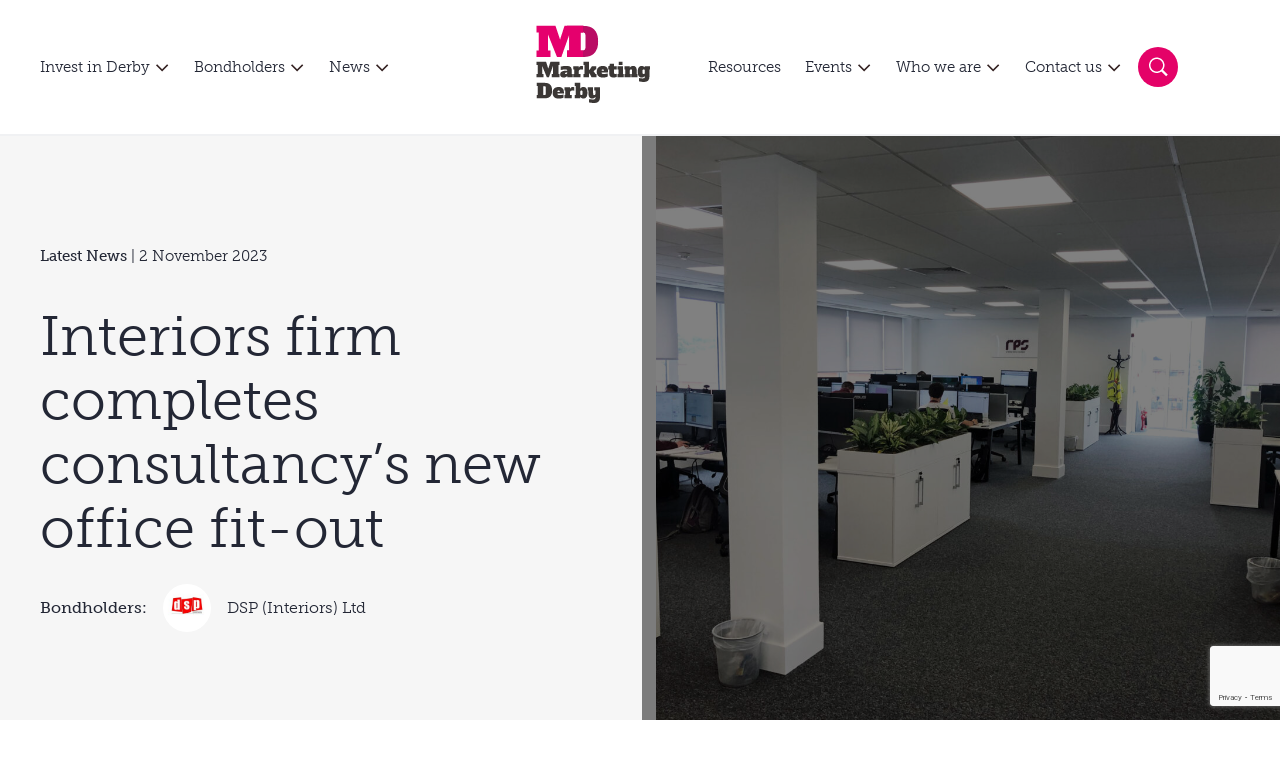

--- FILE ---
content_type: text/html; charset=UTF-8
request_url: https://www.marketingderby.co.uk/news/interiors-firm-completes-consultancys-new-office-fit-out/
body_size: 29722
content:
<!DOCTYPE html>
<html lang="en-GB">
  <head>
    <meta charset="UTF-8">
    <meta name="viewport" content="width=device-width, initial-scale=1">
    
    <link rel="icon" type="image/ico" href="https://www.marketingderby.co.uk/app/themes/marketing-derby/static/favicon/favicon.ico">
    <link rel="preload" href="https://www.marketingderby.co.uk/app/themes/marketing-derby/src/fonts/MuseoSlab-500.woff2" as="font" type="font/woff2" crossorigin>
    <link rel="preload" href="https://www.marketingderby.co.uk/app/themes/marketing-derby/src/fonts/MuseoSlab-300.woff2" as="font" type="font/woff2" crossorigin>

    <meta name='robots' content='index, follow, max-image-preview:large, max-snippet:-1, max-video-preview:-1' />

	<!-- This site is optimized with the Yoast SEO plugin v26.8 - https://yoast.com/product/yoast-seo-wordpress/ -->
	<title>Interiors firm completes consultancy’s new office fit-out - Marketing Derby</title>
	<meta name="description" content="DSP Interiors has completed the design and fit-out of new offices for a global consulting and engineering firm." />
	<link rel="canonical" href="https://www.marketingderby.co.uk/news/interiors-firm-completes-consultancys-new-office-fit-out/" />
	<meta property="og:locale" content="en_GB" />
	<meta property="og:type" content="article" />
	<meta property="og:title" content="Interiors firm completes consultancy’s new office fit-out - Marketing Derby" />
	<meta property="og:description" content="DSP Interiors has completed the design and fit-out of new offices for a global consulting and engineering firm." />
	<meta property="og:url" content="https://www.marketingderby.co.uk/news/interiors-firm-completes-consultancys-new-office-fit-out/" />
	<meta property="og:site_name" content="Marketing Derby" />
	<meta property="article:published_time" content="2023-11-02T08:34:21+00:00" />
	<meta property="article:modified_time" content="2024-10-29T10:39:35+00:00" />
	<meta property="og:image" content="https://www.marketingderby.co.uk/app/uploads/2023/11/RPS_PRESS_RELEASE_PIC-scaled.jpg" />
	<meta property="og:image:width" content="2560" />
	<meta property="og:image:height" content="1920" />
	<meta property="og:image:type" content="image/jpeg" />
	<meta name="author" content="Cristina Simion" />
	<meta name="twitter:card" content="summary_large_image" />
	<meta name="twitter:label1" content="Written by" />
	<meta name="twitter:data1" content="Cristina Simion" />
	<meta name="twitter:label2" content="Estimated reading time" />
	<meta name="twitter:data2" content="2 minutes" />
	<script type="application/ld+json" class="yoast-schema-graph">{"@context":"https://schema.org","@graph":[{"@type":"Article","@id":"https://www.marketingderby.co.uk/news/interiors-firm-completes-consultancys-new-office-fit-out/#article","isPartOf":{"@id":"https://www.marketingderby.co.uk/news/interiors-firm-completes-consultancys-new-office-fit-out/"},"author":{"name":"Cristina Simion","@id":"https://www.marketingderby.co.uk/#/schema/person/91e198b325a0c9c4c5410cb9bcd52000"},"headline":"Interiors firm completes consultancy’s new office fit-out","datePublished":"2023-11-02T08:34:21+00:00","dateModified":"2024-10-29T10:39:35+00:00","mainEntityOfPage":{"@id":"https://www.marketingderby.co.uk/news/interiors-firm-completes-consultancys-new-office-fit-out/"},"wordCount":259,"commentCount":0,"publisher":{"@id":"https://www.marketingderby.co.uk/#organization"},"image":{"@id":"https://www.marketingderby.co.uk/news/interiors-firm-completes-consultancys-new-office-fit-out/#primaryimage"},"thumbnailUrl":"https://www.marketingderby.co.uk/app/uploads/2023/11/RPS_PRESS_RELEASE_PIC-scaled.jpg","keywords":["DSP (Interiors) Ltd"],"articleSection":["Latest News"],"inLanguage":"en-GB","potentialAction":[{"@type":"CommentAction","name":"Comment","target":["https://www.marketingderby.co.uk/news/interiors-firm-completes-consultancys-new-office-fit-out/#respond"]}]},{"@type":"WebPage","@id":"https://www.marketingderby.co.uk/news/interiors-firm-completes-consultancys-new-office-fit-out/","url":"https://www.marketingderby.co.uk/news/interiors-firm-completes-consultancys-new-office-fit-out/","name":"Interiors firm completes consultancy’s new office fit-out - Marketing Derby","isPartOf":{"@id":"https://www.marketingderby.co.uk/#website"},"primaryImageOfPage":{"@id":"https://www.marketingderby.co.uk/news/interiors-firm-completes-consultancys-new-office-fit-out/#primaryimage"},"image":{"@id":"https://www.marketingderby.co.uk/news/interiors-firm-completes-consultancys-new-office-fit-out/#primaryimage"},"thumbnailUrl":"https://www.marketingderby.co.uk/app/uploads/2023/11/RPS_PRESS_RELEASE_PIC-scaled.jpg","datePublished":"2023-11-02T08:34:21+00:00","dateModified":"2024-10-29T10:39:35+00:00","description":"DSP Interiors has completed the design and fit-out of new offices for a global consulting and engineering firm.","breadcrumb":{"@id":"https://www.marketingderby.co.uk/news/interiors-firm-completes-consultancys-new-office-fit-out/#breadcrumb"},"inLanguage":"en-GB","potentialAction":[{"@type":"ReadAction","target":["https://www.marketingderby.co.uk/news/interiors-firm-completes-consultancys-new-office-fit-out/"]}]},{"@type":"ImageObject","inLanguage":"en-GB","@id":"https://www.marketingderby.co.uk/news/interiors-firm-completes-consultancys-new-office-fit-out/#primaryimage","url":"https://www.marketingderby.co.uk/app/uploads/2023/11/RPS_PRESS_RELEASE_PIC-scaled.jpg","contentUrl":"https://www.marketingderby.co.uk/app/uploads/2023/11/RPS_PRESS_RELEASE_PIC-scaled.jpg","width":2560,"height":1920},{"@type":"BreadcrumbList","@id":"https://www.marketingderby.co.uk/news/interiors-firm-completes-consultancys-new-office-fit-out/#breadcrumb","itemListElement":[{"@type":"ListItem","position":1,"name":"Home","item":"https://www.marketingderby.co.uk/"},{"@type":"ListItem","position":2,"name":"Interiors firm completes consultancy’s new office fit-out"}]},{"@type":"WebSite","@id":"https://www.marketingderby.co.uk/#website","url":"https://www.marketingderby.co.uk/","name":"Marketing Derby","description":"Promoting Derby and Derbyshire","publisher":{"@id":"https://www.marketingderby.co.uk/#organization"},"potentialAction":[{"@type":"SearchAction","target":{"@type":"EntryPoint","urlTemplate":"https://www.marketingderby.co.uk/?s={search_term_string}"},"query-input":{"@type":"PropertyValueSpecification","valueRequired":true,"valueName":"search_term_string"}}],"inLanguage":"en-GB"},{"@type":"Organization","@id":"https://www.marketingderby.co.uk/#organization","name":"Marketing Derby","url":"https://www.marketingderby.co.uk/","logo":{"@type":"ImageObject","inLanguage":"en-GB","@id":"https://www.marketingderby.co.uk/#/schema/logo/image/","url":"https://marketingderby.co.uk/app/uploads/2022/02/MDlogonobackground.png","contentUrl":"https://marketingderby.co.uk/app/uploads/2022/02/MDlogonobackground.png","width":1605,"height":1231,"caption":"Marketing Derby"},"image":{"@id":"https://www.marketingderby.co.uk/#/schema/logo/image/"}},{"@type":"Person","@id":"https://www.marketingderby.co.uk/#/schema/person/91e198b325a0c9c4c5410cb9bcd52000","name":"Cristina Simion","image":{"@type":"ImageObject","inLanguage":"en-GB","@id":"https://www.marketingderby.co.uk/#/schema/person/image/","url":"https://secure.gravatar.com/avatar/611edf2d4db861349fb2acb5ce88086fd59c8405572fea1db6696703a463f763?s=96&d=mm&r=g","contentUrl":"https://secure.gravatar.com/avatar/611edf2d4db861349fb2acb5ce88086fd59c8405572fea1db6696703a463f763?s=96&d=mm&r=g","caption":"Cristina Simion"}}]}</script>
	<!-- / Yoast SEO plugin. -->


<link rel='dns-prefetch' href='//www.google.com' />
<link rel='dns-prefetch' href='//www.googletagmanager.com' />
<link rel="alternate" type="application/rss+xml" title="Marketing Derby &raquo; Interiors firm completes consultancy’s new office fit-out Comments Feed" href="https://www.marketingderby.co.uk/news/interiors-firm-completes-consultancys-new-office-fit-out/feed/" />
<link rel="alternate" title="oEmbed (JSON)" type="application/json+oembed" href="https://www.marketingderby.co.uk/wp-json/oembed/1.0/embed?url=https%3A%2F%2Fwww.marketingderby.co.uk%2Fnews%2Finteriors-firm-completes-consultancys-new-office-fit-out%2F" />
<link rel="alternate" title="oEmbed (XML)" type="text/xml+oembed" href="https://www.marketingderby.co.uk/wp-json/oembed/1.0/embed?url=https%3A%2F%2Fwww.marketingderby.co.uk%2Fnews%2Finteriors-firm-completes-consultancys-new-office-fit-out%2F&#038;format=xml" />
<style id='wp-img-auto-sizes-contain-inline-css' type='text/css'>
img:is([sizes=auto i],[sizes^="auto," i]){contain-intrinsic-size:3000px 1500px}
/*# sourceURL=wp-img-auto-sizes-contain-inline-css */
</style>
<style id='wp-emoji-styles-inline-css' type='text/css'>

	img.wp-smiley, img.emoji {
		display: inline !important;
		border: none !important;
		box-shadow: none !important;
		height: 1em !important;
		width: 1em !important;
		margin: 0 0.07em !important;
		vertical-align: -0.1em !important;
		background: none !important;
		padding: 0 !important;
	}
/*# sourceURL=wp-emoji-styles-inline-css */
</style>
<style id='wp-block-library-inline-css' type='text/css'>
:root{--wp-block-synced-color:#7a00df;--wp-block-synced-color--rgb:122,0,223;--wp-bound-block-color:var(--wp-block-synced-color);--wp-editor-canvas-background:#ddd;--wp-admin-theme-color:#007cba;--wp-admin-theme-color--rgb:0,124,186;--wp-admin-theme-color-darker-10:#006ba1;--wp-admin-theme-color-darker-10--rgb:0,107,160.5;--wp-admin-theme-color-darker-20:#005a87;--wp-admin-theme-color-darker-20--rgb:0,90,135;--wp-admin-border-width-focus:2px}@media (min-resolution:192dpi){:root{--wp-admin-border-width-focus:1.5px}}.wp-element-button{cursor:pointer}:root .has-very-light-gray-background-color{background-color:#eee}:root .has-very-dark-gray-background-color{background-color:#313131}:root .has-very-light-gray-color{color:#eee}:root .has-very-dark-gray-color{color:#313131}:root .has-vivid-green-cyan-to-vivid-cyan-blue-gradient-background{background:linear-gradient(135deg,#00d084,#0693e3)}:root .has-purple-crush-gradient-background{background:linear-gradient(135deg,#34e2e4,#4721fb 50%,#ab1dfe)}:root .has-hazy-dawn-gradient-background{background:linear-gradient(135deg,#faaca8,#dad0ec)}:root .has-subdued-olive-gradient-background{background:linear-gradient(135deg,#fafae1,#67a671)}:root .has-atomic-cream-gradient-background{background:linear-gradient(135deg,#fdd79a,#004a59)}:root .has-nightshade-gradient-background{background:linear-gradient(135deg,#330968,#31cdcf)}:root .has-midnight-gradient-background{background:linear-gradient(135deg,#020381,#2874fc)}:root{--wp--preset--font-size--normal:16px;--wp--preset--font-size--huge:42px}.has-regular-font-size{font-size:1em}.has-larger-font-size{font-size:2.625em}.has-normal-font-size{font-size:var(--wp--preset--font-size--normal)}.has-huge-font-size{font-size:var(--wp--preset--font-size--huge)}.has-text-align-center{text-align:center}.has-text-align-left{text-align:left}.has-text-align-right{text-align:right}.has-fit-text{white-space:nowrap!important}#end-resizable-editor-section{display:none}.aligncenter{clear:both}.items-justified-left{justify-content:flex-start}.items-justified-center{justify-content:center}.items-justified-right{justify-content:flex-end}.items-justified-space-between{justify-content:space-between}.screen-reader-text{border:0;clip-path:inset(50%);height:1px;margin:-1px;overflow:hidden;padding:0;position:absolute;width:1px;word-wrap:normal!important}.screen-reader-text:focus{background-color:#ddd;clip-path:none;color:#444;display:block;font-size:1em;height:auto;left:5px;line-height:normal;padding:15px 23px 14px;text-decoration:none;top:5px;width:auto;z-index:100000}html :where(.has-border-color){border-style:solid}html :where([style*=border-top-color]){border-top-style:solid}html :where([style*=border-right-color]){border-right-style:solid}html :where([style*=border-bottom-color]){border-bottom-style:solid}html :where([style*=border-left-color]){border-left-style:solid}html :where([style*=border-width]){border-style:solid}html :where([style*=border-top-width]){border-top-style:solid}html :where([style*=border-right-width]){border-right-style:solid}html :where([style*=border-bottom-width]){border-bottom-style:solid}html :where([style*=border-left-width]){border-left-style:solid}html :where(img[class*=wp-image-]){height:auto;max-width:100%}:where(figure){margin:0 0 1em}html :where(.is-position-sticky){--wp-admin--admin-bar--position-offset:var(--wp-admin--admin-bar--height,0px)}@media screen and (max-width:600px){html :where(.is-position-sticky){--wp-admin--admin-bar--position-offset:0px}}
/*wp_block_styles_on_demand_placeholder:6972af83cf47b*/
/*# sourceURL=wp-block-library-inline-css */
</style>
<style id='classic-theme-styles-inline-css' type='text/css'>
/*! This file is auto-generated */
.wp-block-button__link{color:#fff;background-color:#32373c;border-radius:9999px;box-shadow:none;text-decoration:none;padding:calc(.667em + 2px) calc(1.333em + 2px);font-size:1.125em}.wp-block-file__button{background:#32373c;color:#fff;text-decoration:none}
/*# sourceURL=/wp-includes/css/classic-themes.min.css */
</style>
<link rel='stylesheet' id='dashicons-css' href='https://www.marketingderby.co.uk/wp/wp-includes/css/dashicons.min.css?ver=6.9' type='text/css' media='all' />
<link rel='stylesheet' id='admin-bar-css' href='https://www.marketingderby.co.uk/wp/wp-includes/css/admin-bar.min.css?ver=6.9' type='text/css' media='all' />
<style id='admin-bar-inline-css' type='text/css'>

    /* Hide CanvasJS credits for P404 charts specifically */
    #p404RedirectChart .canvasjs-chart-credit {
        display: none !important;
    }
    
    #p404RedirectChart canvas {
        border-radius: 6px;
    }

    .p404-redirect-adminbar-weekly-title {
        font-weight: bold;
        font-size: 14px;
        color: #fff;
        margin-bottom: 6px;
    }

    #wpadminbar #wp-admin-bar-p404_free_top_button .ab-icon:before {
        content: "\f103";
        color: #dc3545;
        top: 3px;
    }
    
    #wp-admin-bar-p404_free_top_button .ab-item {
        min-width: 80px !important;
        padding: 0px !important;
    }
    
    /* Ensure proper positioning and z-index for P404 dropdown */
    .p404-redirect-adminbar-dropdown-wrap { 
        min-width: 0; 
        padding: 0;
        position: static !important;
    }
    
    #wpadminbar #wp-admin-bar-p404_free_top_button_dropdown {
        position: static !important;
    }
    
    #wpadminbar #wp-admin-bar-p404_free_top_button_dropdown .ab-item {
        padding: 0 !important;
        margin: 0 !important;
    }
    
    .p404-redirect-dropdown-container {
        min-width: 340px;
        padding: 18px 18px 12px 18px;
        background: #23282d !important;
        color: #fff;
        border-radius: 12px;
        box-shadow: 0 8px 32px rgba(0,0,0,0.25);
        margin-top: 10px;
        position: relative !important;
        z-index: 999999 !important;
        display: block !important;
        border: 1px solid #444;
    }
    
    /* Ensure P404 dropdown appears on hover */
    #wpadminbar #wp-admin-bar-p404_free_top_button .p404-redirect-dropdown-container { 
        display: none !important;
    }
    
    #wpadminbar #wp-admin-bar-p404_free_top_button:hover .p404-redirect-dropdown-container { 
        display: block !important;
    }
    
    #wpadminbar #wp-admin-bar-p404_free_top_button:hover #wp-admin-bar-p404_free_top_button_dropdown .p404-redirect-dropdown-container {
        display: block !important;
    }
    
    .p404-redirect-card {
        background: #2c3338;
        border-radius: 8px;
        padding: 18px 18px 12px 18px;
        box-shadow: 0 2px 8px rgba(0,0,0,0.07);
        display: flex;
        flex-direction: column;
        align-items: flex-start;
        border: 1px solid #444;
    }
    
    .p404-redirect-btn {
        display: inline-block;
        background: #dc3545;
        color: #fff !important;
        font-weight: bold;
        padding: 5px 22px;
        border-radius: 8px;
        text-decoration: none;
        font-size: 17px;
        transition: background 0.2s, box-shadow 0.2s;
        margin-top: 8px;
        box-shadow: 0 2px 8px rgba(220,53,69,0.15);
        text-align: center;
        line-height: 1.6;
    }
    
    .p404-redirect-btn:hover {
        background: #c82333;
        color: #fff !important;
        box-shadow: 0 4px 16px rgba(220,53,69,0.25);
    }
    
    /* Prevent conflicts with other admin bar dropdowns */
    #wpadminbar .ab-top-menu > li:hover > .ab-item,
    #wpadminbar .ab-top-menu > li.hover > .ab-item {
        z-index: auto;
    }
    
    #wpadminbar #wp-admin-bar-p404_free_top_button:hover > .ab-item {
        z-index: 999998 !important;
    }
    
/*# sourceURL=admin-bar-inline-css */
</style>
<link rel='stylesheet' id='pb_animate-css' href='https://www.marketingderby.co.uk/app/plugins/ays-popup-box/public/css/animate.css?ver=6.1.2' type='text/css' media='all' />
<link rel='stylesheet' id='marketing-derby-css' href='https://www.marketingderby.co.uk/app/themes/marketing-derby/assets/css/bundle.97e385756f13ce65.css?ver=6.9' type='text/css' media='all' />
<script type="text/javascript" src="https://cdnjs.cloudflare.com/ajax/libs/jquery/2.2.4/jquery.min.js?ver=6.9" id="jquery-js"></script>
<script type="text/javascript" id="ays-pb-js-extra">
/* <![CDATA[ */
var pbLocalizeObj = {"ajax":"https://www.marketingderby.co.uk/wp/wp-admin/admin-ajax.php","seconds":"seconds","thisWillClose":"This will close in","icons":{"close_icon":"\u003Csvg class=\"ays_pb_material_close_icon\" xmlns=\"https://www.w3.org/2000/svg\" height=\"36px\" viewBox=\"0 0 24 24\" width=\"36px\" fill=\"#000000\" alt=\"Pop-up Close\"\u003E\u003Cpath d=\"M0 0h24v24H0z\" fill=\"none\"/\u003E\u003Cpath d=\"M19 6.41L17.59 5 12 10.59 6.41 5 5 6.41 10.59 12 5 17.59 6.41 19 12 13.41 17.59 19 19 17.59 13.41 12z\"/\u003E\u003C/svg\u003E","close_circle_icon":"\u003Csvg class=\"ays_pb_material_close_circle_icon\" xmlns=\"https://www.w3.org/2000/svg\" height=\"24\" viewBox=\"0 0 24 24\" width=\"36\" alt=\"Pop-up Close\"\u003E\u003Cpath d=\"M0 0h24v24H0z\" fill=\"none\"/\u003E\u003Cpath d=\"M12 2C6.47 2 2 6.47 2 12s4.47 10 10 10 10-4.47 10-10S17.53 2 12 2zm5 13.59L15.59 17 12 13.41 8.41 17 7 15.59 10.59 12 7 8.41 8.41 7 12 10.59 15.59 7 17 8.41 13.41 12 17 15.59z\"/\u003E\u003C/svg\u003E","volume_up_icon":"\u003Csvg class=\"ays_pb_fa_volume\" xmlns=\"https://www.w3.org/2000/svg\" height=\"24\" viewBox=\"0 0 24 24\" width=\"36\"\u003E\u003Cpath d=\"M0 0h24v24H0z\" fill=\"none\"/\u003E\u003Cpath d=\"M3 9v6h4l5 5V4L7 9H3zm13.5 3c0-1.77-1.02-3.29-2.5-4.03v8.05c1.48-.73 2.5-2.25 2.5-4.02zM14 3.23v2.06c2.89.86 5 3.54 5 6.71s-2.11 5.85-5 6.71v2.06c4.01-.91 7-4.49 7-8.77s-2.99-7.86-7-8.77z\"/\u003E\u003C/svg\u003E","volume_mute_icon":"\u003Csvg xmlns=\"https://www.w3.org/2000/svg\" height=\"24\" viewBox=\"0 0 24 24\" width=\"24\"\u003E\u003Cpath d=\"M0 0h24v24H0z\" fill=\"none\"/\u003E\u003Cpath d=\"M7 9v6h4l5 5V4l-5 5H7z\"/\u003E\u003C/svg\u003E"}};
//# sourceURL=ays-pb-js-extra
/* ]]> */
</script>
<script type="text/javascript" src="https://www.marketingderby.co.uk/app/plugins/ays-popup-box/public/js/ays-pb-public.js?ver=6.1.2" id="ays-pb-js"></script>

<!-- Google tag (gtag.js) snippet added by Site Kit -->
<!-- Google Analytics snippet added by Site Kit -->
<script type="text/javascript" src="https://www.googletagmanager.com/gtag/js?id=G-27NCH5Q2GF" id="google_gtagjs-js" async></script>
<script type="text/javascript" id="google_gtagjs-js-after">
/* <![CDATA[ */
window.dataLayer = window.dataLayer || [];function gtag(){dataLayer.push(arguments);}
gtag("set","linker",{"domains":["www.marketingderby.co.uk"]});
gtag("js", new Date());
gtag("set", "developer_id.dZTNiMT", true);
gtag("config", "G-27NCH5Q2GF");
//# sourceURL=google_gtagjs-js-after
/* ]]> */
</script>
<link rel="https://api.w.org/" href="https://www.marketingderby.co.uk/wp-json/" /><link rel="alternate" title="JSON" type="application/json" href="https://www.marketingderby.co.uk/wp-json/wp/v2/posts/36366" /><link rel="EditURI" type="application/rsd+xml" title="RSD" href="https://www.marketingderby.co.uk/wp/xmlrpc.php?rsd" />
<meta name="generator" content="WordPress 6.9" />
<link rel='shortlink' href='https://www.marketingderby.co.uk/?p=36366' />
<meta name="generator" content="Site Kit by Google 1.170.0" />  </head>
  <body class="wp-singular post-template-default single single-post postid-36366 single-format-standard wp-custom-logo wp-theme-marketing-derby" data-barba="wrapper">
    <header class="site-header" data-component="SiteHeader">
  <div class="site-header__wrap">
    <div class="navigation navigation__left">
      <nav class="menu menu__wrap">
        <div class="menu-primary-navigation-left-container"><ul id="menu-primary-navigation-left" class="menu"><li id="menu-item-5" class="menu-item menu-item-type-custom menu-item-object-custom menu-item-has-children menu-item-5"><a href="/invest/">Invest in Derby</a>
<ul class="sub-menu">
	<li id="menu-item-46667" class="menu-item menu-item-type-post_type menu-item-object-page menu-item-46667"><a href="https://www.marketingderby.co.uk/invest/">See our investment opportunities</a></li>
	<li id="menu-item-4882" class="menu-item menu-item-type-custom menu-item-object-custom menu-item-4882"><a href="/invest/#invest-help">See how we can help?</a></li>
	<li id="menu-item-44169" class="menu-item menu-item-type-post_type menu-item-object-page menu-item-44169"><a href="https://www.marketingderby.co.uk/property-search/">Property Search</a></li>
</ul>
</li>
<li id="menu-item-6" class="menu-item menu-item-type-custom menu-item-object-custom menu-item-has-children menu-item-6"><a href="/bondholders/">Bondholders</a>
<ul class="sub-menu">
	<li id="menu-item-2052" class="menu-item menu-item-type-post_type menu-item-object-page menu-item-2052"><a href="https://www.marketingderby.co.uk/bondholders/">What is a Bondholder?</a></li>
	<li id="menu-item-4883" class="menu-item menu-item-type-custom menu-item-object-custom menu-item-4883"><a href="/bondholder/#bondholder-benefits">Bondholder benefits</a></li>
	<li id="menu-item-1932" class="menu-item menu-item-type-post_type menu-item-object-page menu-item-1932"><a href="https://www.marketingderby.co.uk/our-bondholders/">Bondholder directory</a></li>
	<li id="menu-item-26794" class="menu-item menu-item-type-post_type menu-item-object-page menu-item-26794"><a href="https://www.marketingderby.co.uk/the-rising-star-award/">The Rising Star Award</a></li>
</ul>
</li>
<li id="menu-item-3961" class="menu-item menu-item-type-post_type menu-item-object-page menu-item-has-children menu-item-3961"><a href="https://www.marketingderby.co.uk/news/">News</a>
<ul class="sub-menu">
	<li id="menu-item-47206" class="menu-item menu-item-type-post_type menu-item-object-page menu-item-47206"><a href="https://www.marketingderby.co.uk/news/">Latest</a></li>
	<li id="menu-item-47205" class="menu-item menu-item-type-custom menu-item-object-custom menu-item-47205"><a href="https://marketingderby.co.uk/news/?f=investment-news">Investment</a></li>
</ul>
</li>
</ul></div>      </nav>
    </div>
    <a class="site-header__logo" href="/">
      <svg width="149" height="98" viewBox="0 0 149 98" fill="none" xmlns="http://www.w3.org/2000/svg">
        <g clip-path="url(#clip0_4491_10113)">
        <path d="M8.11987 46.8556H19.8937L22.6907 55.2998L25.4078 46.8556H36.782V50.9046H35.2903V61.9858H36.782V66.0348H26.9261V61.9858H28.4177V52.2631L23.5164 66.0348H20.8527L15.2588 52.2098V61.9858H16.7505V66.0348H8.11987V61.9858H9.61158V50.9046H8.11987V46.8556Z" fill="#3B3735"/>
        <path d="M46.2387 64.3568C46.079 64.5431 45.8924 64.7829 45.6527 65.0227C45.4129 65.2624 45.0933 65.4754 44.747 65.6886C44.4007 65.8751 43.9746 66.0615 43.5217 66.1948C43.0423 66.3279 42.5361 66.4077 41.9235 66.4077C40.485 66.4077 39.3661 66.0881 38.5671 65.4222C37.7679 64.7563 37.3684 63.824 37.3684 62.572C37.3684 61.0004 38.0876 59.8283 39.5527 59.0292C41.0178 58.23 43.2286 57.8304 46.2387 57.8304C46.2387 57.3777 46.079 57.0046 45.786 56.765C45.4929 56.5253 44.8803 56.392 43.9746 56.392C42.9889 56.392 42.0033 56.472 40.9911 56.6051C40.0056 56.765 39.0731 56.9248 38.2475 57.0847V52.8493C39.0731 52.6095 40.1121 52.423 41.3374 52.2366C42.5627 52.0767 43.8147 51.9702 45.0933 51.9702C46.3986 51.9702 47.4907 52.1033 48.3963 52.3431C49.2754 52.5829 49.9679 52.9558 50.5007 53.4619C51.0335 53.9679 51.4064 54.5806 51.6196 55.3266C51.8327 56.0723 51.9392 56.9514 51.9392 57.9369V61.986H53.0313V66.0348H46.2653V64.3568H46.2387ZM46.2387 60.2545C45.2265 60.2545 44.4806 60.3344 44.0545 60.4676C43.6015 60.6007 43.3885 60.8405 43.3885 61.1868C43.3885 61.7196 43.8413 61.986 44.747 61.986C45.7592 61.986 46.2387 61.4532 46.2387 60.4144V60.2545Z" fill="#3B3735"/>
        <path d="M53.697 52.343H60.4629V53.968L60.7027 54.0478C60.8092 53.8081 60.9691 53.5683 61.1555 53.3287C61.342 53.0889 61.555 52.8491 61.8214 52.6626C62.0878 52.4763 62.3808 52.3163 62.7271 52.1832C63.0733 52.05 63.4464 51.9967 63.8725 51.9967C64.2188 51.9967 64.5651 52.0233 64.8847 52.0766C65.2043 52.13 65.5508 52.2099 65.8704 52.343V56.605C65.3376 56.4985 64.8847 56.4453 64.5118 56.4186C64.1389 56.392 63.8459 56.392 63.5795 56.392C62.4875 56.392 61.7149 56.6316 61.2087 57.1112C60.7293 57.5907 60.4629 58.4164 60.4629 59.6151V62.0125H62.7004V66.0615H53.697V62.0125H54.7891V56.392H53.697V52.343Z" fill="#3B3735"/>
        <path d="M81.1065 56.3653L79.0021 58.7093L81.3728 61.9858H82.4383V66.0348H76.3917L73.861 61.2933H73.2749V66.0348H66.5356V61.9858H67.6279V50.9046H66.5356V46.8556H73.3016V56.8447H73.8876L76.9509 52.3163H82.1454V56.3653H81.1065Z" fill="#3B3735"/>
        <path d="M90.3503 51.9967C91.6022 51.9967 92.6678 52.1832 93.4936 52.5561C94.3193 52.929 95.012 53.4086 95.518 53.9946C96.0242 54.5806 96.3971 55.2465 96.5836 56.0189C96.7967 56.7649 96.9032 57.5373 96.9032 58.3099V60.0946H88.912V60.2543C88.912 60.8404 89.0717 61.2933 89.418 61.5863C89.7642 61.8793 90.3769 62.0391 91.256 62.0391C92.3482 62.0391 93.3337 61.9592 94.2394 61.7993C95.1451 61.6396 95.891 61.4531 96.4769 61.2667V65.2091C96.1839 65.3688 95.8376 65.5021 95.4647 65.6352C95.0919 65.7685 94.6389 65.9016 94.1595 66.0347C93.68 66.168 93.094 66.2479 92.4813 66.3277C91.8686 66.4078 91.1495 66.4344 90.3503 66.4344C89.205 66.4344 88.1927 66.2745 87.2604 65.9815C86.328 65.6884 85.5555 65.2357 84.9162 64.6497C84.2769 64.037 83.7709 63.291 83.4245 62.4121C83.0782 61.5065 82.9185 60.4675 82.9185 59.2422C82.9185 58.0435 83.0782 57.0047 83.4245 56.099C83.7709 55.1933 84.2769 54.4474 84.9162 53.8347C85.5555 53.222 86.3547 52.7959 87.2604 52.5029C88.166 52.13 89.205 51.9967 90.3503 51.9967ZM90.3503 56.3654C89.8709 56.3654 89.5246 56.4985 89.2849 56.7383C89.0451 56.978 88.9386 57.3776 88.9386 57.937V58.0967H91.7888V57.937C91.7888 57.3776 91.6823 56.978 91.4425 56.7383C91.1761 56.4985 90.8032 56.3654 90.3503 56.3654Z" fill="#3B3735"/>
        <path d="M104.388 52.3163H107.718V56.3653H104.388V60.4142C104.388 60.9736 104.495 61.3731 104.735 61.6129C104.974 61.8526 105.321 61.9858 105.8 61.9858C106.466 61.9858 107.132 61.9059 107.851 61.7726V65.6351C107.319 65.8216 106.706 66.008 105.96 66.1413C105.241 66.301 104.442 66.3543 103.616 66.3543C102.79 66.3543 102.044 66.2744 101.378 66.088C100.739 65.9015 100.18 65.6085 99.7268 65.1556C99.274 64.7294 98.9544 64.1434 98.7146 63.4509C98.4748 62.7583 98.3683 61.8793 98.3683 60.8137V56.3653H97.2761V52.3163C97.942 52.3163 98.4216 52.1565 98.7146 51.8103C99.0076 51.4638 99.1674 51.0377 99.1674 50.5049V49.3862H104.388V52.3163Z" fill="#3B3735"/>
        <path d="M115.39 61.9858H116.482V66.0348H108.651V61.9858H109.743V56.3653H108.651V52.3163H115.417V61.9858H115.39ZM110.329 46.8556H114.857V50.9579H110.329V46.8556Z" fill="#3B3735"/>
        <path d="M125.671 61.9859H126.764V57.937C126.764 57.3776 126.657 56.9781 126.417 56.7383C126.178 56.4985 125.831 56.3654 125.352 56.3654C124.872 56.3654 124.526 56.4985 124.286 56.7383C124.047 56.9781 123.94 57.3776 123.94 57.937V61.9859H125.032V66.0349H117.201V61.9859H118.293V56.3654H117.201V52.3164H123.967V53.9946C124.153 53.8081 124.393 53.5685 124.633 53.3287C124.872 53.0889 125.165 52.8758 125.512 52.6628C125.858 52.4763 126.231 52.2897 126.657 52.1566C127.083 52.0235 127.59 51.9435 128.149 51.9435C129.507 51.9435 130.546 52.423 131.345 53.382C132.118 54.3409 132.517 55.8592 132.517 57.9104V61.9592H133.609V66.0083H125.778L125.671 61.9859Z" fill="#3B3735"/>
        <path d="M142.613 52.3429H149.379V56.3918H148.287V65.0758C148.287 66.3011 148.127 67.3399 147.834 68.1923C147.541 69.0448 147.062 69.7639 146.476 70.2967C145.863 70.8295 145.117 71.229 144.238 71.4954C143.359 71.7618 142.32 71.8683 141.175 71.8683C140.083 71.8683 138.991 71.7884 137.872 71.6287C136.753 71.4688 135.901 71.2823 135.288 71.0693V67.0202C135.981 67.1535 136.727 67.26 137.552 67.3667C138.378 67.4465 139.177 67.4998 139.976 67.4998C140.935 67.4998 141.628 67.3399 142.027 67.047C142.427 66.754 142.64 66.2212 142.64 65.4486V64.3832C142.48 64.5696 142.294 64.8094 142.054 65.0491C141.814 65.2889 141.521 65.5019 141.202 65.715C140.882 65.9016 140.509 66.0879 140.11 66.2212C139.71 66.3543 139.284 66.4342 138.804 66.4342C137.1 66.4342 135.821 65.7949 134.995 64.543C134.169 63.291 133.743 61.5063 133.743 59.2421C133.743 56.9512 134.169 55.1931 134.995 53.9412C135.821 52.6892 137.1 52.0499 138.804 52.0499C139.257 52.0499 139.683 52.1298 140.11 52.2631C140.509 52.3962 140.882 52.5827 141.202 52.7691C141.521 52.9556 141.814 53.1954 142.054 53.4352C142.294 53.6748 142.507 53.8879 142.64 54.1011V52.3429H142.613ZM139.763 60.4142C139.763 60.9736 139.87 61.3732 140.11 61.6129C140.349 61.8525 140.696 61.9858 141.175 61.9858C141.655 61.9858 142.001 61.8525 142.241 61.6129C142.48 61.3732 142.587 60.9736 142.587 60.4142V57.9369C142.587 57.3775 142.48 56.9779 142.241 56.7382C142.001 56.4985 141.655 56.3652 141.175 56.3652C140.696 56.3652 140.349 56.4985 140.11 56.7382C139.87 56.9779 139.763 57.3775 139.763 57.9369V60.4142Z" fill="#3B3735"/>
        <path d="M8.22681 73.0139H18.4823C19.7343 73.0139 20.933 73.1737 22.0251 73.4933C23.1173 73.8131 24.0762 74.3457 24.8754 75.1183C25.6744 75.8641 26.3137 76.8764 26.7666 78.0751C27.2194 79.3005 27.4592 80.8188 27.4592 82.6035C27.4592 84.4147 27.2194 85.9333 26.7666 87.1318C26.3137 88.3571 25.6744 89.3428 24.8754 90.0886C24.0762 90.8346 23.1173 91.3938 22.0251 91.7136C20.933 92.0333 19.7609 92.193 18.4823 92.193H8.22681V88.1441H9.71852V77.0628H8.22681V73.0139ZM18.0295 88.1441C18.5889 88.1441 19.0151 88.0109 19.2814 87.7178C19.5745 87.4248 19.7076 86.9721 19.7076 86.3328V78.9008C19.7076 78.2615 19.5478 77.8087 19.2548 77.5157C18.9618 77.2227 18.5356 77.0894 18.0295 77.0894H16.591V88.1708H18.0295V88.1441Z" fill="#3B3735"/>
        <path d="M35.5299 78.1282C36.7818 78.1282 37.8473 78.3147 38.6731 78.6876C39.4989 79.0605 40.1914 79.54 40.6976 80.1261C41.2036 80.7121 41.5765 81.378 41.763 82.1504C41.9762 82.8964 42.0827 83.6688 42.0827 84.4413V86.2261H34.0914V86.3858C34.0914 86.9719 34.2512 87.4248 34.5974 87.7178C34.9439 88.0108 35.5565 88.1706 36.4356 88.1706C37.5276 88.1706 38.5132 88.0907 39.4189 87.931C40.3245 87.771 41.0705 87.5845 41.6565 87.3982V91.3405C41.3635 91.5003 41.0172 91.6336 40.6442 91.7667C40.2713 91.9 39.8185 92.0331 39.339 92.1662C38.8594 92.2995 38.2736 92.3793 37.6609 92.4592C37.0482 92.5392 36.3289 92.5659 35.5299 92.5659C34.3844 92.5659 33.3721 92.406 32.4398 92.1129C31.5075 91.8199 30.7351 91.3672 30.0958 90.7811C29.4565 90.1685 28.9503 89.4225 28.6041 88.5436C28.2578 87.6379 28.0979 86.599 28.0979 85.3736C28.0979 84.1749 28.2578 83.1361 28.6041 82.2305C28.9503 81.3248 29.4565 80.5788 30.0958 79.9662C30.7351 79.3535 31.5341 78.9274 32.4398 78.6343C33.3721 78.2881 34.3844 78.1282 35.5299 78.1282ZM35.5299 82.5235C35.0503 82.5235 34.7041 82.6566 34.4643 82.8964C34.2245 83.1361 34.118 83.5357 34.118 84.0951V84.2548H36.9682V84.0951C36.9682 83.5357 36.8617 83.1361 36.6219 82.8964C36.3555 82.6566 36.0093 82.5235 35.5299 82.5235Z" fill="#3B3735"/>
        <path d="M42.8284 78.5013H49.5943V80.1261L49.8341 80.2062C49.9406 79.9664 50.1005 79.7266 50.2868 79.4869C50.4733 79.2471 50.6863 79.0075 50.9527 78.8209C51.2191 78.6344 51.5122 78.4747 51.8584 78.3414C52.2047 78.2083 52.5777 78.155 53.0039 78.155C53.3501 78.155 53.6964 78.1817 54.016 78.2349C54.3359 78.2881 54.6821 78.368 55.0018 78.5013V82.7633C54.469 82.6568 54.016 82.6034 53.6432 82.5768C53.2703 82.5502 52.9773 82.5502 52.7109 82.5502C51.6188 82.5502 50.8462 82.7899 50.3401 83.2695C49.8607 83.7489 49.5943 84.5747 49.5943 85.7734V88.1708H51.8318V92.2197H42.8284V88.1708H43.9204V82.5502H42.8284V78.5013Z" fill="#3B3735"/>
        <path d="M62.4073 80.1527C62.5672 79.9663 62.7535 79.7265 62.9933 79.4868C63.2331 79.247 63.5261 79.034 63.8458 78.8209C64.1654 78.6343 64.5383 78.448 64.9378 78.3147C65.3375 78.1816 65.7636 78.1015 66.2432 78.1015C67.9479 78.1015 69.2266 78.741 70.0523 79.9929C70.8781 81.2449 71.3042 83.0296 71.3042 85.2938C71.3042 87.5847 70.8781 89.3428 70.0523 90.5947C69.2266 91.8467 67.9479 92.486 66.2432 92.486C65.7636 92.486 65.3375 92.4061 64.9378 92.2728C64.5383 92.1397 64.192 91.9532 63.8458 91.7667C63.5261 91.5803 63.2331 91.3405 62.9933 91.1008C62.7535 90.8611 62.5672 90.648 62.4073 90.4348V92.1131H55.6414V88.0641H56.7334V76.9829H55.6414V72.9338H62.4073V80.1527ZM65.2842 84.0951C65.2842 83.5356 65.1776 83.1361 64.9378 82.8964C64.6982 82.6566 64.3519 82.5235 63.8724 82.5235C63.3928 82.5235 63.0466 82.6566 62.8068 82.8964C62.5672 83.1361 62.4605 83.5356 62.4605 84.0951V86.5723C62.4605 87.1318 62.5672 87.5314 62.8068 87.771C63.0466 88.0108 63.3928 88.1441 63.8724 88.1441C64.3519 88.1441 64.6982 88.0108 64.9378 87.771C65.1776 87.5314 65.2842 87.1318 65.2842 86.5723V84.0951Z" fill="#3B3735"/>
        <path d="M78.3896 86.5725C78.3896 87.1319 78.4961 87.5315 78.7359 87.7712C78.9757 88.011 79.322 88.1441 79.8013 88.1441C80.2809 88.1441 80.6271 88.011 80.8669 87.7712C81.1067 87.5315 81.2132 87.1319 81.2132 86.5725V82.5237H79.8814V78.4746H86.8871V90.8079C86.8871 93.2852 86.2744 95.0966 85.0224 96.242C83.7703 97.4141 81.9323 98.0001 79.4551 98.0001C78.283 98.0001 77.1377 97.9201 76.0189 97.7604C74.9 97.6005 73.9677 97.4141 73.1953 97.1743V93.1255C74.101 93.2852 74.9533 93.4185 75.7791 93.4717C76.6049 93.5516 77.5106 93.5782 78.5494 93.5782C79.4284 93.5782 80.0944 93.4451 80.5473 93.1787C81 92.9123 81.2132 92.3529 81.2132 91.5271V90.4883C81.0267 90.7014 80.7871 90.9144 80.5473 91.1542C80.2809 91.394 79.9879 91.6071 79.6682 91.7935C79.3486 91.98 78.9491 92.1664 78.5228 92.2996C78.0966 92.4328 77.5905 92.5128 77.031 92.5128C75.6726 92.5128 74.607 92.0332 73.8346 91.0743C73.062 90.1154 72.6625 88.597 72.6625 86.5459V82.497H71.5703V78.448H78.3364L78.3896 86.5725Z" fill="#3B3735"/>
        <path d="M45.8381 2.31738H66.5089C69.0663 2.31738 71.437 2.63704 73.6479 3.27635C75.8588 3.91565 77.75 5.00779 79.375 6.52614C80.9999 8.04449 82.2785 10.0423 83.2108 12.5196C84.1432 14.9969 84.596 18.0336 84.596 21.6297C84.596 25.2791 84.1432 28.3158 83.2108 30.7664C82.2785 33.2171 80.9999 35.1883 79.375 36.7333C77.75 38.2517 75.8322 39.3437 73.6479 39.983C71.437 40.6223 69.0663 40.9421 66.5089 40.9421H45.8381V32.7909H48.8216V10.4419H45.8381V2.31738ZM65.4701 32.7909C66.589 32.7909 67.4413 32.4713 68.0007 31.8853C68.5601 31.2992 68.8531 30.3669 68.8531 29.0882V14.0912C68.8531 12.8126 68.5601 11.8537 67.9474 11.2943C67.3614 10.7083 66.5357 10.4685 65.4701 10.4685H62.7265V32.8176H65.4701V32.7909Z" fill="#B90D64"/>
        <path d="M7.93335 2.31738H31.6675L37.3414 19.3388L42.8021 2.31738H65.6838V10.4685H62.7003V32.8176H65.6838V40.9687H45.8121V32.8176H48.7956V13.1855L38.9129 40.9421H33.5587L22.3443 13.079V32.7909H25.3277V40.9421H7.93335V32.7909H10.9168V10.4419H7.93335V2.31738Z" fill="#E5006D"/>
        </g>
        <defs>
        <clipPath id="clip0_4491_10113">
        <rect width="149" height="98" fill="white"/>
        </clipPath>
        </defs>
      </svg>
    </a>
    <div class="navigation navigation__right">
      <nav class="menu menu__wrap">
        <div class="menu-primary-navigation-right-container"><ul id="menu-primary-navigation-right" class="menu"><li id="menu-item-4885" class="menu-item menu-item-type-post_type menu-item-object-page menu-item-4885"><a href="https://www.marketingderby.co.uk/resources/">Resources</a></li>
<li id="menu-item-3965" class="menu-item menu-item-type-post_type menu-item-object-page menu-item-has-children menu-item-3965"><a href="https://www.marketingderby.co.uk/events/">Events</a>
<ul class="sub-menu">
	<li id="menu-item-20260" class="menu-item menu-item-type-post_type menu-item-object-page menu-item-20260"><a href="https://www.marketingderby.co.uk/events/">View all events</a></li>
	<li id="menu-item-18483" class="menu-item menu-item-type-post_type menu-item-object-page menu-item-18483"><a href="https://www.marketingderby.co.uk/food-and-drink-awards/">Food and Drink Awards</a></li>
	<li id="menu-item-18482" class="menu-item menu-item-type-post_type menu-item-object-page menu-item-18482"><a href="https://www.marketingderby.co.uk/derby-insider-tour/">Derby Insider Tour</a></li>
</ul>
</li>
<li id="menu-item-9" class="menu-item menu-item-type-custom menu-item-object-custom menu-item-has-children menu-item-9"><a href="/about-us">Who we are</a>
<ul class="sub-menu">
	<li id="menu-item-4884" class="menu-item menu-item-type-custom menu-item-object-custom menu-item-4884"><a href="/about-us#team">Meet the staff team</a></li>
	<li id="menu-item-5414" class="menu-item menu-item-type-custom menu-item-object-custom menu-item-5414"><a href="/about-us#board">Meet the board members</a></li>
	<li id="menu-item-38872" class="menu-item menu-item-type-custom menu-item-object-custom menu-item-38872"><a href="https://www.marketingderby.co.uk/derby-city-lab/">Derby City Lab</a></li>
</ul>
</li>
<li id="menu-item-3903" class="menu-item menu-item-type-post_type menu-item-object-page menu-item-has-children menu-item-3903"><a href="https://www.marketingderby.co.uk/contact-us/">Contact us</a>
<ul class="sub-menu">
	<li id="menu-item-38646" class="menu-item menu-item-type-post_type menu-item-object-page menu-item-38646"><a href="https://www.marketingderby.co.uk/keep-in-touch/">Keep in touch</a></li>
</ul>
</li>
</ul></div>        <div class="search-icon">
          <svg width="24" height="25" viewBox="0 0 24 25" fill="none" xmlns="http://www.w3.org/2000/svg">
            <path fill-rule="evenodd" clip-rule="evenodd" d="M15.3792 17.4704L20.1377 22.2289L21.7287 20.6379L16.9678 15.877C17.9616 14.5463 18.4984 12.9384 18.4984 11.251C18.4984 9.17918 17.6939 7.23592 16.2282 5.7702C14.7661 4.30449 12.8192 3.5 10.751 3.5C8.68286 3.5 6.73592 4.30449 5.2702 5.7702C3.80449 7.23224 3 9.17918 3 11.251C3 13.3192 3.80449 15.2661 5.2702 16.7318C6.73224 18.1939 8.67918 19.002 10.751 19.002C12.4424 19.002 14.0512 18.4649 15.3792 17.4704ZM4.49878 11.251C4.49878 12.9188 5.14898 14.4873 6.33184 15.6665C7.51102 16.8494 9.07959 17.4996 10.7473 17.4996C12.4151 17.4996 13.9873 16.8494 15.1665 15.6702C16.3457 14.491 16.9959 12.9188 16.9959 11.251C16.9959 9.57959 16.3457 8.01102 15.1665 6.83184C13.9873 5.65265 12.4151 5.00245 10.7473 5.00245C9.07592 5.00245 7.50735 5.65265 6.32816 6.83184C5.14898 8.01102 4.49878 9.58327 4.49878 11.251Z" fill="white" />
          </svg>
        </div>
      </nav>
    </div>
    <!-- ./navigation -->
    <div class="mobile-menu">
      <button class="mobile-menu__toggle" id="mobileToggle" type="button">
        <svg class="mobile-menu__open" width="24" height="16" viewBox="0 0 24 16" fill="none" xmlns="http://www.w3.org/2000/svg">
          <line y1="0.84204" x2="23.5263" y2="0.84204" stroke="black" stroke-width="2" />
          <line y1="7.84204" x2="23.5263" y2="7.84204" stroke="black" stroke-width="2" />
          <line y1="14.8999" x2="23.5263" y2="14.8999" stroke="black" stroke-width="2" />
        </svg>
        <svg class="mobile-menu__close" width="24" height="16" viewBox="0 0 14 14" fill="none" xmlns="http://www.w3.org/2000/svg">
          <path d="M5.30286 6.99988L0.151367 12.1514L1.84842 13.8484L6.99991 8.69693L12.1514 13.8484L13.8485 12.1514L8.69697 6.99988L13.8484 1.84842L12.1514 0.151367L6.99991 5.30282L1.84846 0.151367L0.151402 1.84842L5.30286 6.99988Z" fill="black" />
        </svg>
      </button>
    </div>
    <!-- /.mobile-menu__toggle -->
    <div class="mobile-menu__navigation">
      <nav class="menu menu__wrap mb-4">
        <div class="menu-primary-navigation-left-container"><ul id="menu-primary-navigation-left-1" class="menu"><li class="menu-item menu-item-type-custom menu-item-object-custom menu-item-has-children menu-item-5"><a href="/invest/">Invest in Derby</a>
<ul class="sub-menu">
	<li class="menu-item menu-item-type-post_type menu-item-object-page menu-item-46667"><a href="https://www.marketingderby.co.uk/invest/">See our investment opportunities</a></li>
	<li class="menu-item menu-item-type-custom menu-item-object-custom menu-item-4882"><a href="/invest/#invest-help">See how we can help?</a></li>
	<li class="menu-item menu-item-type-post_type menu-item-object-page menu-item-44169"><a href="https://www.marketingderby.co.uk/property-search/">Property Search</a></li>
</ul>
</li>
<li class="menu-item menu-item-type-custom menu-item-object-custom menu-item-has-children menu-item-6"><a href="/bondholders/">Bondholders</a>
<ul class="sub-menu">
	<li class="menu-item menu-item-type-post_type menu-item-object-page menu-item-2052"><a href="https://www.marketingderby.co.uk/bondholders/">What is a Bondholder?</a></li>
	<li class="menu-item menu-item-type-custom menu-item-object-custom menu-item-4883"><a href="/bondholder/#bondholder-benefits">Bondholder benefits</a></li>
	<li class="menu-item menu-item-type-post_type menu-item-object-page menu-item-1932"><a href="https://www.marketingderby.co.uk/our-bondholders/">Bondholder directory</a></li>
	<li class="menu-item menu-item-type-post_type menu-item-object-page menu-item-26794"><a href="https://www.marketingderby.co.uk/the-rising-star-award/">The Rising Star Award</a></li>
</ul>
</li>
<li class="menu-item menu-item-type-post_type menu-item-object-page menu-item-has-children menu-item-3961"><a href="https://www.marketingderby.co.uk/news/">News</a>
<ul class="sub-menu">
	<li class="menu-item menu-item-type-post_type menu-item-object-page menu-item-47206"><a href="https://www.marketingderby.co.uk/news/">Latest</a></li>
	<li class="menu-item menu-item-type-custom menu-item-object-custom menu-item-47205"><a href="https://marketingderby.co.uk/news/?f=investment-news">Investment</a></li>
</ul>
</li>
</ul></div>        <div class="menu-primary-navigation-right-container"><ul id="menu-primary-navigation-right-1" class="menu"><li class="menu-item menu-item-type-post_type menu-item-object-page menu-item-4885"><a href="https://www.marketingderby.co.uk/resources/">Resources</a></li>
<li class="menu-item menu-item-type-post_type menu-item-object-page menu-item-has-children menu-item-3965"><a href="https://www.marketingderby.co.uk/events/">Events</a>
<ul class="sub-menu">
	<li class="menu-item menu-item-type-post_type menu-item-object-page menu-item-20260"><a href="https://www.marketingderby.co.uk/events/">View all events</a></li>
	<li class="menu-item menu-item-type-post_type menu-item-object-page menu-item-18483"><a href="https://www.marketingderby.co.uk/food-and-drink-awards/">Food and Drink Awards</a></li>
	<li class="menu-item menu-item-type-post_type menu-item-object-page menu-item-18482"><a href="https://www.marketingderby.co.uk/derby-insider-tour/">Derby Insider Tour</a></li>
</ul>
</li>
<li class="menu-item menu-item-type-custom menu-item-object-custom menu-item-has-children menu-item-9"><a href="/about-us">Who we are</a>
<ul class="sub-menu">
	<li class="menu-item menu-item-type-custom menu-item-object-custom menu-item-4884"><a href="/about-us#team">Meet the staff team</a></li>
	<li class="menu-item menu-item-type-custom menu-item-object-custom menu-item-5414"><a href="/about-us#board">Meet the board members</a></li>
	<li class="menu-item menu-item-type-custom menu-item-object-custom menu-item-38872"><a href="https://www.marketingderby.co.uk/derby-city-lab/">Derby City Lab</a></li>
</ul>
</li>
<li class="menu-item menu-item-type-post_type menu-item-object-page menu-item-has-children menu-item-3903"><a href="https://www.marketingderby.co.uk/contact-us/">Contact us</a>
<ul class="sub-menu">
	<li class="menu-item menu-item-type-post_type menu-item-object-page menu-item-38646"><a href="https://www.marketingderby.co.uk/keep-in-touch/">Keep in touch</a></li>
</ul>
</li>
</ul></div>      </nav>
      <div>
        <form role="search" method="get" id="searchform" class="searchform" action="https://www.marketingderby.co.uk/">
				<div>
					<label class="screen-reader-text" for="s">Search for:</label>
					<input type="text" value="" name="s" id="s" />
					<input type="submit" id="searchsubmit" value="Search" />
				</div>
			</form>      </div>
    </div>
  </div>
  <!-- /.mobile-menu -->
  <div class="search-overlay search-overlay__active" data-component="Search">
  </div>
  <!-- /.search-overlay -->
</header>    <main>
      <div class="container" data-barba="container" data-barba-namespace="default">

<article id="post-36366" class="post-36366 post type-post status-publish format-standard has-post-thumbnail hentry category-derby-news tag-dsp-interiors-limited">
  <header class="post-header">
    <section class="hero hero__type--50-50 text__color--text-01 bg__color--ui-02">
      <div class="hero__wrap">
        <div class="hero__inner top-xs">
          <div class="hero__content">
            <p>
              <span>
                <strong>Latest News</strong> | 2 November 2023              </span>
            </p>
            <h1 class="h1 mt-0">Interiors firm completes consultancy’s new office fit-out</h1>
            <div class="flex flex-wrap items-center -my-2">
                              <strong class="mr-2">Bondholders:</strong>
                                  <div class="mt-0 pr-2 flex items-center"><img class="rounded--full mr-2" width="48" height="48" data-lazy src="https://www.marketingderby.co.uk/app/uploads/2022/02/DSP-150x150.jpg" data-src="https://www.marketingderby.co.uk/app/uploads/2022/02/DSP-150x150.jpg" alt="">DSP (Interiors) Ltd</div>
                                          </div>
          </div>
          <div class="hero__media">
            <picture>
              <img src="https://www.marketingderby.co.uk/app/uploads/2023/11/RPS_PRESS_RELEASE_PIC-1365x1024.jpg" alt="">
            </picture>
          </div>
        </div>
      </div>
    </section>
  </header>
  <section class="section pb-0 alignfull">
    <div class="container">
      <div class="row">
        <div class="col-xs-12 col-lg-6 col-lg-offset-6">
          <div class="flex items-center">
            <strong class="mr-3">Share this post: </strong>

            <a class="mr-2 text-decoration__none" target="_blank" rel="nofollow noreferrer" href="https://www.linkedin.com/shareArticle?mini=true&url=https://www.marketingderby.co.uk/news/interiors-firm-completes-consultancys-new-office-fit-out/&title=Interiors firm completes consultancy’s new office fit-out">
              <svg width="20" height="20" viewBox="0 0 20 20" fill="none" xmlns="http://www.w3.org/2000/svg">
                <path d="M10.8231 5.97727H6.70542V19.1017H10.8231V12.1749C10.8231 8.34695 15.7642 7.98239 15.7642 12.1749V19.1017H19.8819V10.8078C19.8819 4.33672 12.5616 4.61015 10.8231 7.8001V5.97727ZM0.117188 19.1017H4.23483V5.97727H0.117188V19.1017ZM4.23483 2.24047C4.23483 3.42531 3.3198 4.24558 2.22176 4.24558C1.12372 4.24558 0.117188 3.42531 0.117188 2.24047C0.117188 1.05563 1.03222 0.235352 2.13026 0.235352C3.2283 0.235352 4.23483 1.14677 4.23483 2.24047Z" fill="#E40268" />
              </svg>
            </a>
            <a class="mr-2 text-decoration__none" target="_blank" rel="nofollow noreferrer" href="https://bsky.app/intent/compose?text=Check%20out%20this%20post%3A%20https://www.marketingderby.co.uk/news/interiors-firm-completes-consultancys-new-office-fit-out/" title="Share this article with your BlueSky followers">
              <svg width="26" height="23" viewBox="0 0 26 23" fill="none" xmlns="http://www.w3.org/2000/svg">
                <path d="M5.63584 1.54818C8.61668 3.79652 11.8229 8.35522 13.0001 10.8017C14.1773 8.3554 17.3834 3.79648 20.3643 1.54818C22.5151 -0.0741285 26 -1.32938 26 2.6649C26 3.46261 25.5448 9.36609 25.2778 10.3245C24.3497 13.6566 20.9679 14.5065 17.9597 13.9921C23.218 14.8912 24.5556 17.8695 21.6668 20.8477C16.1804 26.5041 13.7812 19.4286 13.1662 17.6156C13.0535 17.2832 13.0008 17.1277 13 17.2599C12.9992 17.1277 12.9465 17.2832 12.8338 17.6156C12.219 19.4286 9.81992 26.5042 4.33319 20.8477C1.44434 17.8695 2.78194 14.891 8.04027 13.9921C5.032 14.5065 1.65014 13.6566 0.722213 10.3245C0.455213 9.366 0 3.46252 0 2.6649C0 -1.32938 3.48497 -0.0741285 5.63569 1.54818H5.63584Z" fill="#E40268"/>
              </svg>
            </a>
            <a class="mr-2 text-decoration__none" target="_blank" rel="nofollow noreferrer" href="https://www.facebook.com/sharer/sharer.php?u=https://www.marketingderby.co.uk/news/interiors-firm-completes-consultancys-new-office-fit-out/&" title="Share this post on Facebook">
              <svg width="11" height="22" viewBox="0 0 11 22" fill="none" xmlns="http://www.w3.org/2000/svg">
                <path fill-rule="evenodd" clip-rule="evenodd" d="M6.68019 7.22019V4.95222C6.68019 4.08822 7.22019 3.87222 7.65219 3.87222H10.1362V0.200195H6.68019C2.9002 0.200195 2.9002 3.00821 2.9002 4.73621V7.22019H0.200195V11.0002H2.9002V21.8002H6.68019V11.0002H9.81219L10.2442 7.22019H6.68019Z" fill="#E40268" />
              </svg>
            </a>
            <a class="mr-2 text-decoration__none" target="_blank" rel="nofollow noreferrer" href="mailto:?subject=Take a look at this article from Marketing Derby&amp;body=View using the following link=https://www.marketingderby.co.uk/news/interiors-firm-completes-consultancys-new-office-fit-out/&" title="Share by Email">
              <svg width="24" height="24" viewBox="0 0 24 24" fill="none" xmlns="http://www.w3.org/2000/svg">
                <path fill-rule="evenodd" clip-rule="evenodd" d="M0 6.00001V18C0 19.3255 1.07452 20.4 2.4 20.4H21.6C22.9255 20.4 24 19.3255 24 18V6.00001C24 4.67452 22.9255 3.60001 21.6 3.60001H2.4C1.07452 3.60001 0 4.67452 0 6.00001ZM22.8 6.02029V6.00001C22.8 5.33726 22.2627 4.80001 21.6 4.80001H2.4C1.73726 4.80001 1.2 5.33726 1.2 6.00001V6.02029L11.0739 11.9446C11.6439 12.2867 12.3561 12.2867 12.9261 11.9446L22.8 6.02029ZM1.2 7.41972V18C1.2 18.6627 1.73726 19.2 2.4 19.2H21.6C22.2627 19.2 22.8 18.6627 22.8 18V7.41972L13.5435 12.9736C12.5934 13.5437 11.4066 13.5437 10.4565 12.9736L1.2 7.41972Z" fill="#E40268" />
              </svg>
            </a>
          </div>
        </div>
      </div>
    </div>
  </section>
  <main class="container-md my-6 overflow--visible">
    
<p><a href="https://www.marketingderby.co.uk/bondholders/dsp-interiors-limited/">DSP Interiors</a> has completed the design and fit-out of new offices for a global consulting and engineering firm.</p>



<p>The firm recently carried out the work at RPS Group, which is based at Pentagon House, in Derby</p>



<p>RPS, which is now part of Tetra Tech, operates in 125 countries and has 5,000 consultants and service providers.</p>



<p>As a result, the company needed a partner that could deliver a state-of-the-art design and fit out, incorporating the latest in agile office design principles to create a flexible and dynamic workplace.</p>



<p>The team at DSP Interiors has transformed the vacant third floor of Pentagon House into a bespoke facility, creating a professional, contemporary, and aesthetically pleasing workspace, designed to foster innovation and collaboration.</p>



<div class="wp-block-image"><figure class="aligncenter size-large"><img fetchpriority="high" decoding="async" width="1365" height="1024" src="https://www.marketingderby.co.uk/app/uploads/2023/11/RPS_PRESS_RELEASE_PIC-1365x1024.jpg" alt="" class="wp-image-36367" srcset="https://www.marketingderby.co.uk/app/uploads/2023/11/RPS_PRESS_RELEASE_PIC-1365x1024.jpg 1365w, https://www.marketingderby.co.uk/app/uploads/2023/11/RPS_PRESS_RELEASE_PIC-300x225.jpg 300w, https://www.marketingderby.co.uk/app/uploads/2023/11/RPS_PRESS_RELEASE_PIC-768x576.jpg 768w, https://www.marketingderby.co.uk/app/uploads/2023/11/RPS_PRESS_RELEASE_PIC-1536x1152.jpg 1536w, https://www.marketingderby.co.uk/app/uploads/2023/11/RPS_PRESS_RELEASE_PIC-2048x1536.jpg 2048w, https://www.marketingderby.co.uk/app/uploads/2023/11/RPS_PRESS_RELEASE_PIC-80x60.jpg 80w, https://www.marketingderby.co.uk/app/uploads/2023/11/RPS_PRESS_RELEASE_PIC-600x450.jpg 600w" sizes="(max-width: 1365px) 100vw, 1365px" /></figure></div>



<p>Andy Priestley, director at DSP Interiors, said: “It has been a pleasure to work on the design and fit-out of RPS Group’s new offices at Pentagon House, which has created a stylish and flexible workplace for their team.</p>



<p>“Our aim was to create a contemporary working environment, which fosters innovation and collaboration.</p>



<p>“We have fulfilled the brief and wish the team at RPS Group every success in their new home.”</p>



<p>Steve Hogg, managing director of water consultancy at RPS Group, said: “DSP has done a fantastic job, and we are delighted with our exciting new workspace at Pentagon House.</p>



<p>“Andy and his dedicated team have created an outstanding agile office space that meets our needs perfectly.</p>



<p>“Our new space will help us to foster a more collaborative environment for our staff and visitors.”</p>
  </main>
  <section class="section mb-5">
    <hr class="pb-4">
    <h2>Related Articles...</h2>
    <div class="row">
      <div class="col-xs-12 col-lg-4">
        <a href="https://www.marketingderby.co.uk/news/rolls-royce-names-delivery-partner-for-uks-first-mini-nuclear-power-station/" class="news-card ">
    <picture class="news-card__thumbnail">
        <img loading="lazy" draggable="false" data-lazy src="https://www.marketingderby.co.uk/app/uploads/2026/01/RRSMRnewpic-80x45.png" data-src="https://www.marketingderby.co.uk/app/uploads/2026/01/RRSMRnewpic-600x335.png" alt="Rolls-Royce names delivery partner for UK’s first mini nuclear power station">
    </picture>
    <div class="news-card__details">
        <div class="news-card__meta">
            <div class="news-card__category">Latest News</div>
            <div class="news-card__date">22 January 2026</div>
        </div>
        <h3>Rolls-Royce names delivery partner for UK’s first mini nuclear power station</h3>
            </div>
</a>      </div>
      <div class="col-xs-12 col-lg-4">
        <a href="https://www.marketingderby.co.uk/news/university-invites-applications-for-annual-community-fund/" class="news-card ">
    <picture class="news-card__thumbnail">
        <img loading="lazy" draggable="false" data-lazy src="https://www.marketingderby.co.uk/app/uploads/2026/01/UniFundPic-80x53.png" data-src="https://www.marketingderby.co.uk/app/uploads/2026/01/UniFundPic-600x400.png" alt="University invites applications for annual community fund">
    </picture>
    <div class="news-card__details">
        <div class="news-card__meta">
            <div class="news-card__category">Latest News</div>
            <div class="news-card__date">22 January 2026</div>
        </div>
        <h3>University invites applications for annual community fund</h3>
            </div>
</a>      </div>
      <div class="col-xs-12 col-lg-4">
        <a href="https://www.marketingderby.co.uk/news/new-consultation-launched-on-plan-for-12500-additional-city-homes/" class="news-card ">
    <picture class="news-card__thumbnail">
        <img loading="lazy" draggable="false" data-lazy src="https://www.marketingderby.co.uk/app/uploads/2026/01/houses-in-allestree-1-80x53.jpg" data-src="https://www.marketingderby.co.uk/app/uploads/2026/01/houses-in-allestree-1-600x398.jpg" alt="New consultation launched on plan for 12,500 additional city homes">
    </picture>
    <div class="news-card__details">
        <div class="news-card__meta">
            <div class="news-card__category">Latest News</div>
            <div class="news-card__date">22 January 2026</div>
        </div>
        <h3>New consultation launched on plan for 12,500 additional city homes</h3>
            </div>
</a>      </div>
    </div>
  </section>
</article><!-- #post-54428 -->            </div>
          </main>
        </div>
        <footer class="site-footer">
  <div class="site-footer__top">
    <div class="site-footer__inner">
      <div class="row">
        <div class="col-xs-12 col-lg-4">
          <h3 class="has-secondary-color">
            Don't miss out...
          </h3>
          <p>
            Subscribe to our newsletters to receive the latest 
            news from Derby, straight to your inbox.
          </p>
        </div>
        <div class="col-xs-12 col-lg-8">
          <div class="newsletter-signup">
            <form data-component="Newsletter" action="post">
              <div class="newsletter-signup__message"></div>
              <div class="newsletter-signup__input-group">
              <input type="text" name="name" placeholder="Full Name" class="newsletter-signup__input" required>
              <input type="email" name="email" placeholder="Email Address" class="newsletter-signup__input" required>
                <button type="submit" class="newsletter-signup__submit">
                  <span class="newsletter-signup__submit-text">
                    Subscribe
                  </span>
                  <span class="newsletter-signup__submit-icon">
                  </span>
                </button>
              </div>
              <p class="sm mt-1">By submitting the form, you agree to our Terms & Conditions and <a href="/privacy-policy" target="_blank">Privacy Policy</a>.</p>
            </form>
          </div>
        </div>
      </div>
      <hr>
    </div>
  </div>
  <div class="site-footer__inner">
    <div class="site-footer__upper">
      <div class="site-footer__menus">
        <nav class="site-footer__menu">
                      <div>
<h3 class="wp-block-heading" id="invest">Invest</h3>
</div><div>
<ul class="wp-block-list">
<li><a href="https://www.marketingderby.co.uk/invest/" data-type="link" data-id="https://www.marketingderby.co.uk/invest/">Investment opportunities</a></li>



<li><a href="https://www.marketingderby.co.uk/capital-investment/#invest-help">See how we can help?</a></li>



<li><a href="https://www.marketingderby.co.uk/property-search/" data-type="page" data-id="1942">Property Search</a></li>



<li></li>
</ul>
</div>                  </nav>
        <nav class="site-footer__menu">
                      <div>
<h3 class="wp-block-heading" id="bondholders">Bondholders</h3>
</div><div>
<ul class="wp-block-list">
<li><a href="https://www.marketingderby.co.uk/bondholder/" data-type="page" data-id="1949">What is a Bondholder?</a><br><a href="https://www.marketingderby.co.uk/bondholders/#bondholder-benefits" data-type="link" data-id="https://www.marketingderby.co.uk/bondholders/#bondholder-benefits">Bondholder Benefits</a></li>



<li><a href="/our-bondholders/" data-type="URL" data-id="/our-bondholders/">Bondholder Directory</a></li>



<li><a href="https://www.marketingderby.co.uk/the-rising-star-award/" data-type="link" data-id="https://www.marketingderby.co.uk/the-rising-star-award/">The Rising Star Award</a></li>
</ul>
</div>                  </nav>
        <nav class="site-footer__menu">
                      <div>
<h3 class="wp-block-heading" id="about">About</h3>
</div><div>
<ul class="wp-block-list">
<li><a href="/about-us/#team">Meet the staff team</a></li>



<li><a href="/about-us/#board">Meet the board members</a></li>



<li><a href="/events/">Our latest events</a></li>



<li><a href="https://www.marketingderby.co.uk/derby-city-lab/" data-type="link" data-id="https://www.marketingderby.co.uk/derby-city-lab/">Derby City Lab</a><br><a href="https://www.marketingderby.co.uk/keep-in-touch/">Keep in touch</a></li>



<li><a href="/resources/">Resources</a></li>
</ul>
</div>                  </nav>
        <nav class="site-footer__menu">
                      <div>
<h3 class="wp-block-heading" id="news">News</h3>
</div><div>
<ul class="wp-block-list">
<li><a href="/news/">Latest business news</a></li>



<li><a href="https://www.marketingderby.co.uk/news/?f=investment-news" data-type="link" data-id="https://www.marketingderby.co.uk/news/?f=investment-news">Latest investment news</a></li>
</ul>
</div>                  </nav>
      </div>
      <div class="site-footer__company">
        <a class="site-footer__logo" href="/">
          <svg width="149" height="98" viewBox="0 0 149 98" fill="none" xmlns="http://www.w3.org/2000/svg">
            <g clip-path="url(#clip0_4491_10113)">
            <path d="M8.11987 46.8556H19.8937L22.6907 55.2998L25.4078 46.8556H36.782V50.9046H35.2903V61.9858H36.782V66.0348H26.9261V61.9858H28.4177V52.2631L23.5164 66.0348H20.8527L15.2588 52.2098V61.9858H16.7505V66.0348H8.11987V61.9858H9.61158V50.9046H8.11987V46.8556Z" fill="#3B3735"/>
            <path d="M46.2387 64.3568C46.079 64.5431 45.8924 64.7829 45.6527 65.0227C45.4129 65.2624 45.0933 65.4754 44.747 65.6886C44.4007 65.8751 43.9746 66.0615 43.5217 66.1948C43.0423 66.3279 42.5361 66.4077 41.9235 66.4077C40.485 66.4077 39.3661 66.0881 38.5671 65.4222C37.7679 64.7563 37.3684 63.824 37.3684 62.572C37.3684 61.0004 38.0876 59.8283 39.5527 59.0292C41.0178 58.23 43.2286 57.8304 46.2387 57.8304C46.2387 57.3777 46.079 57.0046 45.786 56.765C45.4929 56.5253 44.8803 56.392 43.9746 56.392C42.9889 56.392 42.0033 56.472 40.9911 56.6051C40.0056 56.765 39.0731 56.9248 38.2475 57.0847V52.8493C39.0731 52.6095 40.1121 52.423 41.3374 52.2366C42.5627 52.0767 43.8147 51.9702 45.0933 51.9702C46.3986 51.9702 47.4907 52.1033 48.3963 52.3431C49.2754 52.5829 49.9679 52.9558 50.5007 53.4619C51.0335 53.9679 51.4064 54.5806 51.6196 55.3266C51.8327 56.0723 51.9392 56.9514 51.9392 57.9369V61.986H53.0313V66.0348H46.2653V64.3568H46.2387ZM46.2387 60.2545C45.2265 60.2545 44.4806 60.3344 44.0545 60.4676C43.6015 60.6007 43.3885 60.8405 43.3885 61.1868C43.3885 61.7196 43.8413 61.986 44.747 61.986C45.7592 61.986 46.2387 61.4532 46.2387 60.4144V60.2545Z" fill="#3B3735"/>
            <path d="M53.697 52.343H60.4629V53.968L60.7027 54.0478C60.8092 53.8081 60.9691 53.5683 61.1555 53.3287C61.342 53.0889 61.555 52.8491 61.8214 52.6626C62.0878 52.4763 62.3808 52.3163 62.7271 52.1832C63.0733 52.05 63.4464 51.9967 63.8725 51.9967C64.2188 51.9967 64.5651 52.0233 64.8847 52.0766C65.2043 52.13 65.5508 52.2099 65.8704 52.343V56.605C65.3376 56.4985 64.8847 56.4453 64.5118 56.4186C64.1389 56.392 63.8459 56.392 63.5795 56.392C62.4875 56.392 61.7149 56.6316 61.2087 57.1112C60.7293 57.5907 60.4629 58.4164 60.4629 59.6151V62.0125H62.7004V66.0615H53.697V62.0125H54.7891V56.392H53.697V52.343Z" fill="#3B3735"/>
            <path d="M81.1065 56.3653L79.0021 58.7093L81.3728 61.9858H82.4383V66.0348H76.3917L73.861 61.2933H73.2749V66.0348H66.5356V61.9858H67.6279V50.9046H66.5356V46.8556H73.3016V56.8447H73.8876L76.9509 52.3163H82.1454V56.3653H81.1065Z" fill="#3B3735"/>
            <path d="M90.3503 51.9967C91.6022 51.9967 92.6678 52.1832 93.4936 52.5561C94.3193 52.929 95.012 53.4086 95.518 53.9946C96.0242 54.5806 96.3971 55.2465 96.5836 56.0189C96.7967 56.7649 96.9032 57.5373 96.9032 58.3099V60.0946H88.912V60.2543C88.912 60.8404 89.0717 61.2933 89.418 61.5863C89.7642 61.8793 90.3769 62.0391 91.256 62.0391C92.3482 62.0391 93.3337 61.9592 94.2394 61.7993C95.1451 61.6396 95.891 61.4531 96.4769 61.2667V65.2091C96.1839 65.3688 95.8376 65.5021 95.4647 65.6352C95.0919 65.7685 94.6389 65.9016 94.1595 66.0347C93.68 66.168 93.094 66.2479 92.4813 66.3277C91.8686 66.4078 91.1495 66.4344 90.3503 66.4344C89.205 66.4344 88.1927 66.2745 87.2604 65.9815C86.328 65.6884 85.5555 65.2357 84.9162 64.6497C84.2769 64.037 83.7709 63.291 83.4245 62.4121C83.0782 61.5065 82.9185 60.4675 82.9185 59.2422C82.9185 58.0435 83.0782 57.0047 83.4245 56.099C83.7709 55.1933 84.2769 54.4474 84.9162 53.8347C85.5555 53.222 86.3547 52.7959 87.2604 52.5029C88.166 52.13 89.205 51.9967 90.3503 51.9967ZM90.3503 56.3654C89.8709 56.3654 89.5246 56.4985 89.2849 56.7383C89.0451 56.978 88.9386 57.3776 88.9386 57.937V58.0967H91.7888V57.937C91.7888 57.3776 91.6823 56.978 91.4425 56.7383C91.1761 56.4985 90.8032 56.3654 90.3503 56.3654Z" fill="#3B3735"/>
            <path d="M104.388 52.3163H107.718V56.3653H104.388V60.4142C104.388 60.9736 104.495 61.3731 104.735 61.6129C104.974 61.8526 105.321 61.9858 105.8 61.9858C106.466 61.9858 107.132 61.9059 107.851 61.7726V65.6351C107.319 65.8216 106.706 66.008 105.96 66.1413C105.241 66.301 104.442 66.3543 103.616 66.3543C102.79 66.3543 102.044 66.2744 101.378 66.088C100.739 65.9015 100.18 65.6085 99.7268 65.1556C99.274 64.7294 98.9544 64.1434 98.7146 63.4509C98.4748 62.7583 98.3683 61.8793 98.3683 60.8137V56.3653H97.2761V52.3163C97.942 52.3163 98.4216 52.1565 98.7146 51.8103C99.0076 51.4638 99.1674 51.0377 99.1674 50.5049V49.3862H104.388V52.3163Z" fill="#3B3735"/>
            <path d="M115.39 61.9858H116.482V66.0348H108.651V61.9858H109.743V56.3653H108.651V52.3163H115.417V61.9858H115.39ZM110.329 46.8556H114.857V50.9579H110.329V46.8556Z" fill="#3B3735"/>
            <path d="M125.671 61.9859H126.764V57.937C126.764 57.3776 126.657 56.9781 126.417 56.7383C126.178 56.4985 125.831 56.3654 125.352 56.3654C124.872 56.3654 124.526 56.4985 124.286 56.7383C124.047 56.9781 123.94 57.3776 123.94 57.937V61.9859H125.032V66.0349H117.201V61.9859H118.293V56.3654H117.201V52.3164H123.967V53.9946C124.153 53.8081 124.393 53.5685 124.633 53.3287C124.872 53.0889 125.165 52.8758 125.512 52.6628C125.858 52.4763 126.231 52.2897 126.657 52.1566C127.083 52.0235 127.59 51.9435 128.149 51.9435C129.507 51.9435 130.546 52.423 131.345 53.382C132.118 54.3409 132.517 55.8592 132.517 57.9104V61.9592H133.609V66.0083H125.778L125.671 61.9859Z" fill="#3B3735"/>
            <path d="M142.613 52.3429H149.379V56.3918H148.287V65.0758C148.287 66.3011 148.127 67.3399 147.834 68.1923C147.541 69.0448 147.062 69.7639 146.476 70.2967C145.863 70.8295 145.117 71.229 144.238 71.4954C143.359 71.7618 142.32 71.8683 141.175 71.8683C140.083 71.8683 138.991 71.7884 137.872 71.6287C136.753 71.4688 135.901 71.2823 135.288 71.0693V67.0202C135.981 67.1535 136.727 67.26 137.552 67.3667C138.378 67.4465 139.177 67.4998 139.976 67.4998C140.935 67.4998 141.628 67.3399 142.027 67.047C142.427 66.754 142.64 66.2212 142.64 65.4486V64.3832C142.48 64.5696 142.294 64.8094 142.054 65.0491C141.814 65.2889 141.521 65.5019 141.202 65.715C140.882 65.9016 140.509 66.0879 140.11 66.2212C139.71 66.3543 139.284 66.4342 138.804 66.4342C137.1 66.4342 135.821 65.7949 134.995 64.543C134.169 63.291 133.743 61.5063 133.743 59.2421C133.743 56.9512 134.169 55.1931 134.995 53.9412C135.821 52.6892 137.1 52.0499 138.804 52.0499C139.257 52.0499 139.683 52.1298 140.11 52.2631C140.509 52.3962 140.882 52.5827 141.202 52.7691C141.521 52.9556 141.814 53.1954 142.054 53.4352C142.294 53.6748 142.507 53.8879 142.64 54.1011V52.3429H142.613ZM139.763 60.4142C139.763 60.9736 139.87 61.3732 140.11 61.6129C140.349 61.8525 140.696 61.9858 141.175 61.9858C141.655 61.9858 142.001 61.8525 142.241 61.6129C142.48 61.3732 142.587 60.9736 142.587 60.4142V57.9369C142.587 57.3775 142.48 56.9779 142.241 56.7382C142.001 56.4985 141.655 56.3652 141.175 56.3652C140.696 56.3652 140.349 56.4985 140.11 56.7382C139.87 56.9779 139.763 57.3775 139.763 57.9369V60.4142Z" fill="#3B3735"/>
            <path d="M8.22681 73.0139H18.4823C19.7343 73.0139 20.933 73.1737 22.0251 73.4933C23.1173 73.8131 24.0762 74.3457 24.8754 75.1183C25.6744 75.8641 26.3137 76.8764 26.7666 78.0751C27.2194 79.3005 27.4592 80.8188 27.4592 82.6035C27.4592 84.4147 27.2194 85.9333 26.7666 87.1318C26.3137 88.3571 25.6744 89.3428 24.8754 90.0886C24.0762 90.8346 23.1173 91.3938 22.0251 91.7136C20.933 92.0333 19.7609 92.193 18.4823 92.193H8.22681V88.1441H9.71852V77.0628H8.22681V73.0139ZM18.0295 88.1441C18.5889 88.1441 19.0151 88.0109 19.2814 87.7178C19.5745 87.4248 19.7076 86.9721 19.7076 86.3328V78.9008C19.7076 78.2615 19.5478 77.8087 19.2548 77.5157C18.9618 77.2227 18.5356 77.0894 18.0295 77.0894H16.591V88.1708H18.0295V88.1441Z" fill="#3B3735"/>
            <path d="M35.5299 78.1282C36.7818 78.1282 37.8473 78.3147 38.6731 78.6876C39.4989 79.0605 40.1914 79.54 40.6976 80.1261C41.2036 80.7121 41.5765 81.378 41.763 82.1504C41.9762 82.8964 42.0827 83.6688 42.0827 84.4413V86.2261H34.0914V86.3858C34.0914 86.9719 34.2512 87.4248 34.5974 87.7178C34.9439 88.0108 35.5565 88.1706 36.4356 88.1706C37.5276 88.1706 38.5132 88.0907 39.4189 87.931C40.3245 87.771 41.0705 87.5845 41.6565 87.3982V91.3405C41.3635 91.5003 41.0172 91.6336 40.6442 91.7667C40.2713 91.9 39.8185 92.0331 39.339 92.1662C38.8594 92.2995 38.2736 92.3793 37.6609 92.4592C37.0482 92.5392 36.3289 92.5659 35.5299 92.5659C34.3844 92.5659 33.3721 92.406 32.4398 92.1129C31.5075 91.8199 30.7351 91.3672 30.0958 90.7811C29.4565 90.1685 28.9503 89.4225 28.6041 88.5436C28.2578 87.6379 28.0979 86.599 28.0979 85.3736C28.0979 84.1749 28.2578 83.1361 28.6041 82.2305C28.9503 81.3248 29.4565 80.5788 30.0958 79.9662C30.7351 79.3535 31.5341 78.9274 32.4398 78.6343C33.3721 78.2881 34.3844 78.1282 35.5299 78.1282ZM35.5299 82.5235C35.0503 82.5235 34.7041 82.6566 34.4643 82.8964C34.2245 83.1361 34.118 83.5357 34.118 84.0951V84.2548H36.9682V84.0951C36.9682 83.5357 36.8617 83.1361 36.6219 82.8964C36.3555 82.6566 36.0093 82.5235 35.5299 82.5235Z" fill="#3B3735"/>
            <path d="M42.8284 78.5013H49.5943V80.1261L49.8341 80.2062C49.9406 79.9664 50.1005 79.7266 50.2868 79.4869C50.4733 79.2471 50.6863 79.0075 50.9527 78.8209C51.2191 78.6344 51.5122 78.4747 51.8584 78.3414C52.2047 78.2083 52.5777 78.155 53.0039 78.155C53.3501 78.155 53.6964 78.1817 54.016 78.2349C54.3359 78.2881 54.6821 78.368 55.0018 78.5013V82.7633C54.469 82.6568 54.016 82.6034 53.6432 82.5768C53.2703 82.5502 52.9773 82.5502 52.7109 82.5502C51.6188 82.5502 50.8462 82.7899 50.3401 83.2695C49.8607 83.7489 49.5943 84.5747 49.5943 85.7734V88.1708H51.8318V92.2197H42.8284V88.1708H43.9204V82.5502H42.8284V78.5013Z" fill="#3B3735"/>
            <path d="M62.4073 80.1527C62.5672 79.9663 62.7535 79.7265 62.9933 79.4868C63.2331 79.247 63.5261 79.034 63.8458 78.8209C64.1654 78.6343 64.5383 78.448 64.9378 78.3147C65.3375 78.1816 65.7636 78.1015 66.2432 78.1015C67.9479 78.1015 69.2266 78.741 70.0523 79.9929C70.8781 81.2449 71.3042 83.0296 71.3042 85.2938C71.3042 87.5847 70.8781 89.3428 70.0523 90.5947C69.2266 91.8467 67.9479 92.486 66.2432 92.486C65.7636 92.486 65.3375 92.4061 64.9378 92.2728C64.5383 92.1397 64.192 91.9532 63.8458 91.7667C63.5261 91.5803 63.2331 91.3405 62.9933 91.1008C62.7535 90.8611 62.5672 90.648 62.4073 90.4348V92.1131H55.6414V88.0641H56.7334V76.9829H55.6414V72.9338H62.4073V80.1527ZM65.2842 84.0951C65.2842 83.5356 65.1776 83.1361 64.9378 82.8964C64.6982 82.6566 64.3519 82.5235 63.8724 82.5235C63.3928 82.5235 63.0466 82.6566 62.8068 82.8964C62.5672 83.1361 62.4605 83.5356 62.4605 84.0951V86.5723C62.4605 87.1318 62.5672 87.5314 62.8068 87.771C63.0466 88.0108 63.3928 88.1441 63.8724 88.1441C64.3519 88.1441 64.6982 88.0108 64.9378 87.771C65.1776 87.5314 65.2842 87.1318 65.2842 86.5723V84.0951Z" fill="#3B3735"/>
            <path d="M78.3896 86.5725C78.3896 87.1319 78.4961 87.5315 78.7359 87.7712C78.9757 88.011 79.322 88.1441 79.8013 88.1441C80.2809 88.1441 80.6271 88.011 80.8669 87.7712C81.1067 87.5315 81.2132 87.1319 81.2132 86.5725V82.5237H79.8814V78.4746H86.8871V90.8079C86.8871 93.2852 86.2744 95.0966 85.0224 96.242C83.7703 97.4141 81.9323 98.0001 79.4551 98.0001C78.283 98.0001 77.1377 97.9201 76.0189 97.7604C74.9 97.6005 73.9677 97.4141 73.1953 97.1743V93.1255C74.101 93.2852 74.9533 93.4185 75.7791 93.4717C76.6049 93.5516 77.5106 93.5782 78.5494 93.5782C79.4284 93.5782 80.0944 93.4451 80.5473 93.1787C81 92.9123 81.2132 92.3529 81.2132 91.5271V90.4883C81.0267 90.7014 80.7871 90.9144 80.5473 91.1542C80.2809 91.394 79.9879 91.6071 79.6682 91.7935C79.3486 91.98 78.9491 92.1664 78.5228 92.2996C78.0966 92.4328 77.5905 92.5128 77.031 92.5128C75.6726 92.5128 74.607 92.0332 73.8346 91.0743C73.062 90.1154 72.6625 88.597 72.6625 86.5459V82.497H71.5703V78.448H78.3364L78.3896 86.5725Z" fill="#3B3735"/>
            <path d="M45.8381 2.31738H66.5089C69.0663 2.31738 71.437 2.63704 73.6479 3.27635C75.8588 3.91565 77.75 5.00779 79.375 6.52614C80.9999 8.04449 82.2785 10.0423 83.2108 12.5196C84.1432 14.9969 84.596 18.0336 84.596 21.6297C84.596 25.2791 84.1432 28.3158 83.2108 30.7664C82.2785 33.2171 80.9999 35.1883 79.375 36.7333C77.75 38.2517 75.8322 39.3437 73.6479 39.983C71.437 40.6223 69.0663 40.9421 66.5089 40.9421H45.8381V32.7909H48.8216V10.4419H45.8381V2.31738ZM65.4701 32.7909C66.589 32.7909 67.4413 32.4713 68.0007 31.8853C68.5601 31.2992 68.8531 30.3669 68.8531 29.0882V14.0912C68.8531 12.8126 68.5601 11.8537 67.9474 11.2943C67.3614 10.7083 66.5357 10.4685 65.4701 10.4685H62.7265V32.8176H65.4701V32.7909Z" fill="#B90D64"/>
            <path d="M7.93335 2.31738H31.6675L37.3414 19.3388L42.8021 2.31738H65.6838V10.4685H62.7003V32.8176H65.6838V40.9687H45.8121V32.8176H48.7956V13.1855L38.9129 40.9421H33.5587L22.3443 13.079V32.7909H25.3277V40.9421H7.93335V32.7909H10.9168V10.4419H7.93335V2.31738Z" fill="#E5006D"/>
            </g>
            <defs>
            <clipPath id="clip0_4491_10113">
            <rect width="149" height="98" fill="white"/>
            </clipPath>
            </defs>
          </svg>
        </a>
        <address class="site-footer__address">
          The Cavendish Building,<br />
          1 Agard Street, Derby,<br />
          DE1 1DZ, United Kingdom
        </address>
      </div>
    </div>
    <div class="site-footer__social">
      <h3>Follow us</h3>
      <div>
        <a href="https://www.instagram.com/marketingderby/" target="_blank" rel="nofollow noreferrer">
          <svg width="24" height="24" viewBox="0 0 24 24" fill="none" xmlns="http://www.w3.org/2000/svg">
            <path fill-rule="evenodd" clip-rule="evenodd" d="M17.0179 22.2043C18.3824 22.2043 19.6703 21.6821 20.6444 20.734C21.6185 19.7859 22.155 18.5323 22.155 17.2043V6.79572C22.155 5.46767 21.6185 4.21413 20.6444 3.26599C19.6703 2.31785 18.3824 1.79571 17.0179 1.79571H6.98207C5.6176 1.79571 4.32969 2.31785 3.35556 3.26599C2.38142 4.21413 1.84495 5.46767 1.84495 6.79572V17.2043C1.84495 18.5323 2.38142 19.7859 3.35556 20.734C4.32969 21.6821 5.6176 22.2043 6.98207 22.2043H17.0179ZM17.0179 24H6.98207C3.14192 24 0 20.9419 0 17.2043V6.79572C0 3.05806 3.14192 -8.58307e-06 6.98207 -8.58307e-06H17.0179C20.8581 -8.58307e-06 24 3.05806 24 6.79572V17.2043C24 20.9419 20.8581 24 17.0179 24Z" fill="#E40268" />
            <path fill-rule="evenodd" clip-rule="evenodd" d="M12.0053 7.70038C9.6152 7.70038 7.67773 9.58619 7.67773 11.9124C7.67773 14.2387 9.6152 16.1245 12.0053 16.1245C14.3953 16.1245 16.3328 14.2387 16.3328 11.9124C16.3328 9.58619 14.3953 7.70038 12.0053 7.70038ZM18.6459 11.9074C18.6459 15.4599 15.687 18.3398 12.0371 18.3398C8.38714 18.3398 5.42824 15.4599 5.42824 11.9074C5.42824 8.3548 8.38714 5.47487 12.0371 5.47487C15.687 5.47487 18.6459 8.3548 18.6459 11.9074Z" fill="#E40268" />
            <path fill-rule="evenodd" clip-rule="evenodd" d="M20.3169 5.37484C20.3169 6.216 19.6163 6.89796 18.752 6.89796C17.8878 6.89796 17.1872 6.216 17.1872 5.37484C17.1872 4.53367 17.8878 3.85171 18.752 3.85171C19.6163 3.85171 20.3169 4.53367 20.3169 5.37484Z" fill="#E40268" />
          </svg>
        </a>
        <a href="https://www.linkedin.com/company/marketing-derby/" target="_blank" rel="nofollow noreferrer">
          <svg width="20" height="20" viewBox="0 0 20 20" fill="none" xmlns="http://www.w3.org/2000/svg">
            <path d="M10.8231 5.97727H6.70542V19.1017H10.8231V12.1749C10.8231 8.34695 15.7642 7.98239 15.7642 12.1749V19.1017H19.8819V10.8078C19.8819 4.33672 12.5616 4.61015 10.8231 7.8001V5.97727ZM0.117188 19.1017H4.23483V5.97727H0.117188V19.1017ZM4.23483 2.24047C4.23483 3.42531 3.3198 4.24558 2.22176 4.24558C1.12372 4.24558 0.117188 3.42531 0.117188 2.24047C0.117188 1.05563 1.03222 0.235352 2.13026 0.235352C3.2283 0.235352 4.23483 1.14677 4.23483 2.24047Z" fill="#E40268" />
          </svg>
        </a>
        <a href="https://www.youtube.com/user/DerbyDoesIt/" target="_blank" rel="nofollow noreferrer">
          <svg width="24" height="18" viewBox="0 0 24 18" fill="none" xmlns="http://www.w3.org/2000/svg">
            <path d="M23.4913 3.2308C23.2174 2.20196 22.3957 1.38149 21.3652 1.108C19.5 0.600098 12 0.600098 12 0.600098C12 0.600098 4.48696 0.613121 2.62174 1.12103C1.5913 1.39452 0.769565 2.21498 0.495652 3.24382C3.10981e-08 5.10614 0 9.0001 0 9.0001C0 9.0001 0 12.8941 0.508696 14.7694C0.782609 15.7982 1.60435 16.6187 2.63478 16.8922C4.5 17.4001 12 17.4001 12 17.4001C12 17.4001 19.5 17.4001 21.3652 16.8922C22.3957 16.6187 23.2174 15.7982 23.4913 14.7694C24 12.9071 24 9.0001 24 9.0001C24 9.0001 24 5.10614 23.4913 3.2308ZM9.6 12.5945V5.40568L15.8348 9.0001L9.6 12.5945Z" fill="#E40268" />
          </svg>
        </a>
      </div>
    </div>
    <div class="site-footer__lower">
      <div class="site-footer__privacy">
                <span>Copyright © 2026 Marketing Derby. <a href="/privacy-policy" target="_blank" rel="noopener noreferrer">Privacy Policy</a></span>
      </div>
      <div class="site-footer__built-by">
        <span>Build by</span>
        <a rel=”noreferrer” target="_blank" href="https://think3.co.uk/">Think3</a>
      </div>
    </div>
  </div>
</footer>      </div>
    </div>
    <script type="speculationrules">
{"prefetch":[{"source":"document","where":{"and":[{"href_matches":"/*"},{"not":{"href_matches":["/wp/wp-*.php","/wp/wp-admin/*","/app/uploads/*","/app/*","/app/plugins/*","/app/themes/marketing-derby/*","/*\\?(.+)"]}},{"not":{"selector_matches":"a[rel~=\"nofollow\"]"}},{"not":{"selector_matches":".no-prefetch, .no-prefetch a"}}]},"eagerness":"conservative"}]}
</script>

					<div class='ays-pb-modals av_pop_modals_2 ays-pb-close-popup-with-esc ' style='min-width: 100%;'>
                        <input type='hidden' value='fadeIn' id='ays_pb_modal_animate_in_2'>
                        <input type='hidden' value='fadeIn' id='ays_pb_modal_animate_in_mobile_2'>
                        <input type='hidden' value='fadeOut' id='ays_pb_modal_animate_out_2'>
                        <input type='hidden' value='fadeOut' id='ays_pb_modal_animate_out_mobile_2'>
                        <input type='hidden' value='1000' id='ays_pb_animation_close_speed_2'>
                        <input type='hidden' value='1000' id='ays_pb_animation_close_speed_mobile_2'>
                        <label for='ays-pb-modal-checkbox_2' class='ays-pb-visually-hidden-label'>modal-check</label>
						<input id='ays-pb-modal-checkbox_2' class='ays-pb-modal-check' type='checkbox'/>
                        
                        
                <div class='ays-pb-modal ays-pb-modal_2      ays-popup-box-main-box ays-pb-bg-styles_2 ays-pb-border-mobile_2' data-ays-flag='false' style='width: 800px; height: 500px; background-color:#e40268; color: #000000 !important; border: 0px  solid #ffffff; border-radius: 4px;font-family:inherit;;' >
                    
                    <h2 class='ays_pb_hide_title_on_mobile ays_pb_title_styles_2' style='color:#000000 !important; font-family:inherit; ; font-size: 24px; margin: 0; font-weight: normal; display: none'>Keep In Touch</h2>
                    <div class='ays_pb_description ays_pb_hide_desc_on_mobile' style='text-align:left; font-size:13px; display:none'><p>Keep In Touch</p>
</div>
                <div class='ays_content_box' style='padding: 20px'><p>&nbsp;</p>
<p>&nbsp;</p>
<p>&nbsp;</p>
<p>&nbsp;</p>
<p>&nbsp;</p>
<p>&nbsp;</p>
<p>&nbsp;</p>
<p><a class="button button__outlinedLightFilled" href="https://www.marketingderby.co.uk/keep-in-touch/" target="_self">Find out more</a></p>
</div>
                    
                    <div class='ays-pb-dismiss-ad ays_pb_display_none' data-dismiss='' data-id='2'>
                        <button id='ays_pb_dismiss_ad'>
                            <span class='ays_pb_dismiss_ad_text_pc'>Dismiss ad</span>
                            <span class='ays_pb_dismiss_ad_text_mobile'>Dismiss ad</span>
                        </button>
                    </div>
                    <p class='ays_pb_timer   ays_pb_timer_2'>This will close in  <span data-seconds='0' data-ays-seconds='0' data-ays-mobile-seconds='0'>0</span> seconds</p>
                    <div class='ays-pb-modal-close  ays-pb-modal-close_2 ays-pb-close-button-delay ays_pb_pause_sound_2' style='color: #000 !important; font-family:inherit;transform:scale(1); padding: 0px' data-toggle='tooltip' title=''></div>
                </div><script>
                    document.addEventListener('DOMContentLoaded', function() {if (window.innerWidth < 768) { jQuery(document).find('.ays-pb-modal_2').css({'top': '0', 'right': '0', 'bottom': '0', 'left': '0'}); } else { jQuery(document).find('.ays-pb-modal_2').css({'top': '0', 'right': '0', 'bottom': '0', 'left': '0'}); }});
                </script><div id='ays-pb-screen-shade_2' overlay='overlay_2' data-mobile-overlay='false'></div>
                        <input type='hidden' class='ays_pb_delay_2' value='0'/>
                        <input type='hidden' class='ays_pb_delay_mobile_2' value='0'/>
                        <input type='hidden' class='ays_pb_scroll_2' value='0'/>
                        <input type='hidden' class='ays_pb_scroll_mobile_2' value='0'/>
                        <input type='hidden' class='ays_pb_abt_2' value='pageLoaded'/>
					</div>                   
                    <style>
                        .ays-pb-modal_2{
                            
                            max-height: none;
                        }

                        .ays-pb-modal_2, .av_pop_modals_2 {
                            display:none;
                        }
                        .ays-pb-modal-check:checked ~ #ays-pb-screen-shade_2 {
                            opacity: 0.5;
                            pointer-events: auto;
                        }

                        .ays_notification_window.ays-pb-modal_2 .ays_pb_notification_logo img {
                            width: 100%;
                            max-width: 100px;
                            min-width: 50px;
                            max-height: none;
                            min-height: auto;
                            object-fit: cover;
                            border-radius: unset
                        }

                        .ays_notification_window.ays-pb-modal_2 div.ays_pb_notification_button_1 button {
                            background: #F66123;
                            color: #FFFFFF;
                            font-size: 15px;
                            font-weight: normal;
                            border-radius: 6px;
                            border: none;
                            padding: 12px 32px;
                            transition: 0.3s;
                            box-shadow: none;
                            letter-spacing: 0px;
                            text-transform: none;
                            text-decoration: none;
                        }

                        .ays_notification_window.ays-pb-modal_2 div.ays_pb_notification_button_1 button:hover {
                            background: #F66123;
                            color: #FFFFFF;
                        }

                        .ays-pb-modal_2.ays-pb-bg-styles_2:not(.ays_winxp_window, .ays_template_window),
                        .ays_winxp_content.ays-pb-bg-styles_2,
                        footer.ays_template_footer.ays-pb-bg-styles_2 div.ays_bg_image_box {
                            background-image: url(https://www.marketingderby.co.uk/app/uploads/2024/04/Keep-in-touch-Popup.jpg) !important;
                                    background-repeat: no-repeat !important;
                                    background-size: contain !important;
                                    background-position: center center !important;
                        }

                        .ays-pb-modal_2.ays_template_window {
                            
                        }

                        .ays_cmd_window {
                            background-color: rgba( 228,2,104,0.85 );
                        }
                        
                        .ays_cmd_window-cursor .ays_cmd_i-cursor-underscore {
                            background-color: black;
                        }
                        
                        .ays_cmd_window-cursor .ays_cmd_i-cursor-indicator {
                            background-color: transparent;
                        }

                        .ays-pb-modal_2 .ays_pb_description > *, 
                        .ays-pb-modal_2 .ays_pb_timer,
                        .ays-pb-modal_2 .ays_content_box p,
                        .ays-pb-modal_2 .ays-pb-dismiss-ad > button#ays_pb_dismiss_ad{
                            color: #000000;
                            font-family: inherit;
                        }

                        .ays-pb-modal_2 .close-image-btn{
                            color: #000 !important;
                        }    

                        .ays-pb-modal_2 .close-image-btn:hover,
                        .ays-pb-modal_2 .close-template-btn:hover{
                            color: #000000 !important;
                        }    

                        .ays-pb-modal_2 .ays_pb_material_close_circle_icon{
                            fill: #000 !important;
                        }

                        .ays-pb-modal_2 .ays_pb_material_close_circle_icon:hover{
                            fill: #000000 !important;
                        }
                        
                        .ays-pb-modal_2 .ays_pb_material_close_icon{
                            fill: #000 !important;
                        }
                        
                        .ays-pb-modal_2 .ays_pb_material_close_icon:hover{
                            fill: #000000 !important;
                        }
                        
                        #ays-pb-screen-shade_2 {
                            opacity: 0;
                            background: rgb(0,0,0);
                            position: absolute;
                            left: 0;
                            right: 0;
                            top: 0;
                            bottom: 0;
                            pointer-events: none;
                            transition: opacity 0.8s;
                            ;
                        }

                        .ays-pb-modal_2.fadeIn{
                            animation-duration: 1s !important;
                        }
                        .ays-pb-modal_2.fadeOut {
                            animation-duration: 1s !important;
                        }

                        .ays-pb-disable-scroll-on-popup{
                             
                            
                        }
                        .ays_lil_window .ays_lil_main,
                        .ays_window.ays-pb-modal_2 .ays_pb_description,
                        .ays_win98_window.ays-pb-modal_2 .ays_pb_description,
                        .ays_cmd_window.ays-pb-modal_2 .ays_pb_description,
                        .ays_winxp_window.ays-pb-modal_2 .ays_pb_description,
                        .ays_ubuntu_window.ays-pb-modal_2 .ays_pb_description{
                            
                        }
                        
                        .ays-pb-modals .ays-pb-modal_2 .ays_pb_description + hr{
                            
                        }

                        .ays-pb-modals.av_pop_modals_2 .ays-pb-modal_2 .ays_lil_head, .ays-pb-modals.av_pop_modals_2 .ays-pb-modal_2 .ays_topBar, .ays-pb-modals.av_pop_modals_2 .ays-pb-modal_2 .ays_cmd_window-header, .ays-pb-modals.av_pop_modals_2 .ays-pb-modal_2 .ays_ubuntu_topbar, .ays-pb-modals.av_pop_modals_2 .ays-pb-modal_2 .ays_ubuntu_tools, .ays-pb-modal_2 .ays_winxp_title-bar, .ays-pb-modals.av_pop_modals_2 .ays-pb-modal_2 .ays_win98_head, .ays-pb-modal_2 .ays_cmd_window-header, .ays-pb-modals.av_pop_modals_2 .ays-pb-modal_2 .ays_cmd_window-cursor, .ays-pb-modals.av_pop_modals_2 .ays-pb-modal_2 .ays_ubuntu_folder-info.ays_pb_timer_2, .ays_cmd_window-content .ays_pb_timer.ays_pb_timer_2{
                            
                            
                        }
                        .ays_cmd_window-content .ays_pb_timer.ays_pb_timer_2{
                            
                        }
                        .ays-pb-modals.av_pop_modals_2 .ays-pb-modal_2 .ays_pb_description ~ ays-pb-modal .ays_pb_description{
                            
                        }

                        .ays-pb-modal_2 .ays-pb-modal-close_2:hover .close-lil-btn {
                            transform: rotate(180deg) scale(1) !important;
                            padding: 0 !important;
                        }

                        .ays_pb_hide_timer_on_pc {
                            visibility: hidden;
                        }

                        @media screen and (max-width: 768px){
                            .ays-pb-modal_2{
                                width: 100% !important;
                                max-width: 100% !important;
                                height : 500px !important;
                                box-shadow: unset !important;
                                box-sizing: border-box;
                                max-height: none;
                            }

                            .ays_notification_window.ays-pb-modal_2 .ays_pb_notification_logo img {
                                width: 100%;
                                max-width: 100px;
                                min-width: 50px;
                            }

                            .ays_notification_window.ays-pb-modal_2 div.ays_pb_notification_button_1 button {
                                font-size: 15px;
                                font-weight: normal;
                                letter-spacing: 0px;
                            }

                            .ays_template_head,.ays_lil_head{
                                background-color: #ffffff !important;
                            }

                            .ays_cmd_window {
                                background-color: rgba( 228,2,104,0.85 );
                            }

                            #ays-pb-screen-shade_2 {
                                background: rgb(0,0,0);
                            }

                            .ays-pb-modal_2.ays-pb-bg-styles_2:not(.ays_winxp_window, .ays_template_window),
                            .ays_winxp_content.ays-pb-bg-styles_2,
                            footer.ays_template_footer.ays-pb-bg-styles_2 div.ays_bg_image_box {
                                background-image: url(https://www.marketingderby.co.uk/app/uploads/2024/04/Keep-in-touch-Popup.jpg) !important;
                                    background-repeat: no-repeat !important;
                                    background-size: contain !important;
                                    background-position: center center !important;
                            }

                            .ays-pb-modal_2.ays_template_window {
                                
                            }

                            .ays-pb-bg-styles_2 {
                                background-color: #e40268 !important;
                            }

                            .ays-pb-border-mobile_2 {
                                border : 0px solid #ffffff !important;
                                border-radius: 4px !important;
                            }

                            .ays_pb_title_styles_2 {
                                text-shadow: unset !important;
                            }

                            .ays-pb-modal_2  .ays_pb_description > p{
                                word-break: break-word !important;
                                word-wrap: break-word;
                            }

                            .ays-pb-modal_2  .ays_pb_description {
                                font-size: 13px !important;
                                text-align: left !important;
                            }

                            .ays-pb-modal_2.ays_template_window p.ays_pb_timer.ays_pb_timer_2{
                                right: 20%;bottom:0;
                            }

                            .ays-pb-modal_2 div.ays_image_content p.ays_pb_timer.ays_pb_timer_2,
                            .ays-pb-modal_2.ays_minimal_window p.ays_pb_timer.ays_pb_timer_2,
                            .ays-pb-modal_2.ays_video_window p.ays_pb_timer.ays_pb_timer_2{
                                bottom: px !important;
                            }

                            .ays-pb-modal_2.ays_template_window footer.ays_template_footer{
                                flex-direction: column;align-items: center;justify-content: start;
                            }

                            .ays-pb-modal_2.ays_template_window div.ays_bg_image_box{
                                width:100%; height:180px;
                            }

                            #ays-pb-screen-shade_2 {
                                -webkit-backdrop-filter: none;
                backdrop-filter: none;
                opacity:0.5 !important;;
                            }

                            .ays-pb-modal_2.fadeIn{
                                animation-duration: 1s !important;
                            }
                            .ays-pb-modal_2.fadeOut {
                                animation-duration: 1s !important;
                            }

                            .ays-pb-disable-scroll-on-popup{
                                overflow:auto !important; 
                                overflow-y: auto !important
                            }

                            .ays-pb-modals .ays-pb-modal_2 .ays_pb_description + hr{
                                display:block;
                            }

                            .ays-pb-modals.av_pop_modals_2 .ays-pb-modal_2 .ays_lil_head, .ays-pb-modals.av_pop_modals_2 .ays-pb-modal_2 .ays_topBar, .ays-pb-modals.av_pop_modals_2 .ays-pb-modal_2 .ays_cmd_window-header, .ays-pb-modals.av_pop_modals_2 .ays-pb-modal_2 .ays_ubuntu_topbar, .ays-pb-modals.av_pop_modals_2 .ays-pb-modal_2 .ays_ubuntu_tools, .ays-pb-modal_2 .ays_winxp_title-bar, .ays-pb-modals.av_pop_modals_2 .ays-pb-modal_2 .ays_win98_head, .ays-pb-modal_2 .ays_cmd_window-header, .ays-pb-modals.av_pop_modals_2 .ays-pb-modal_2 .ays_cmd_window-cursor, .ays-pb-modals.av_pop_modals_2 .ays-pb-modal_2 .ays_ubuntu_folder-info.ays_pb_timer_2, .ays_cmd_window-content .ays_pb_timer.ays_pb_timer_2{
                                position:sticky;
                                width:auto
                            }

                            .ays-pb-modals.av_pop_modals_2 .ays-pb-modal_2 .ays_pb_description ~ ays-pb-modal .ays_pb_description{
                                padding:0;
                            }

                            .ays_cmd_window-content .ays_pb_timer.ays_pb_timer_2{
                                bottom:6px
                            }

                            .ays_lil_window .ays_lil_main,
                            .ays_window.ays-pb-modal_2 .ays_pb_description,
                            .ays_win98_window.ays-pb-modal_2 .ays_pb_description,
                            .ays_cmd_window.ays-pb-modal_2 .ays_pb_description,
                            .ays_winxp_window.ays-pb-modal_2 .ays_pb_description,
                            .ays_ubuntu_window.ays-pb-modal_2 .ays_pb_description{
                                margin-top: 0;
                            }

                            .ays_pb_hide_timer_on_pc {
                                visibility: visible;
                            }

                            .ays_pb_hide_timer_on_mobile {
                                visibility: hidden !important;
                            }
                        }
                    </style>
                    
                <script>
                    document.addEventListener('DOMContentLoaded', function() {
                        (function( $ ) {
                            'use strict';
                            let pbViewsFlag_2 = true;
                            if ('default' == 'notification') {
                                $(document).find('.ays-pb-modals').prependTo($(document.body));
                            } else {
                                $(document).find('.ays-pb-modals:not(.ays-pb-modals.ays-pb-notification-modal)').appendTo($(document.body));
                            }
                            let isMobile = false;
                            let closePopupOverlay = 0;
                            let isPageScrollDisabled = 0;
                            let checkAnimSpeed = 1;
                            let ays_pb_animation_close_speed = $(document).find('#ays_pb_animation_close_speed_2').val();
                            let ays_pb_effectIn_2 = $(document).find('#ays_pb_modal_animate_in_2').val();
                            let ays_pb_effectOut_2 = $(document).find('#ays_pb_modal_animate_out_2').val();
                            if (window.innerWidth < 768) {
                                isMobile = true;
                                closePopupOverlay = 0;
                                isPageScrollDisabled = 0;
                                checkAnimSpeed = 1;
                                ays_pb_animation_close_speed = $(document).find('#ays_pb_animation_close_speed_mobile_2').val();
                                ays_pb_effectIn_2 = $(document).find('#ays_pb_modal_animate_in_mobile_2').val();
                                ays_pb_effectOut_2 = $(document).find('#ays_pb_modal_animate_out_mobile_2').val();
                            }
                            let ays_pb_delayOpen_2 = parseInt($(document).find('.ays_pb_delay_2').val());
                            let ays_pb_scrollTop_2 = parseInt($(document).find('.ays_pb_scroll_2').val());
                            if (isMobile) {
                                if (0) {
                                    ays_pb_scrollTop_2= parseInt($(document).find('.ays_pb_scroll_mobile_2').val());
                                }

                                if (0) {
                                    ays_pb_delayOpen_2 = parseInt($(document).find('.ays_pb_delay_mobile_2').val());
                                }
                            }
                            let time_pb_2 = $(document).find('.ays_pb_timer_2 span').data('seconds'),
                                ays_pb_animation_close_seconds = (ays_pb_animation_close_speed / 1000);
                            if( ays_pb_delayOpen_2 == 0 &&  ays_pb_scrollTop_2 == 0){
                                $(document).find('.av_pop_modals_2').css('display','block');
                            }

                            if (window.innerWidth < 768) {
                                var mobileTimer = +$(document).find('.ays_pb_timer_2 span').attr('data-ays-mobile-seconds');
                                $(document).find('.ays_pb_timer_2 span').html(mobileTimer);
                                time_pb_2 = mobileTimer;
                            }

                            ays_pb_animation_close_speed = parseFloat(ays_pb_animation_close_speed) - 50;

                            $(document).find('.ays_pb_music_sound').css({'display':'none'});
                            if(time_pb_2 !== undefined){
                                if(time_pb_2 !== 0){
                                    $(document).find('#ays-pb-modal-checkbox_2').trigger('click');
                                    if(ays_pb_scrollTop_2 == 0){
                                        var ays_pb_flag =  true;
                                        $(document).find('.ays-pb-modal_2').css({
                                            'animation-duration': ays_pb_animation_close_seconds + 's'
                                        });
                                        let timer_pb_2 = setInterval(function(){
                                            let newTime_pb_2 = time_pb_2--;
                                            $(document).find('.ays_pb_timer_2 span').text(newTime_pb_2);
                                            if(newTime_pb_2 <= 0){
                                                $(document).find('.ays-pb-modal-close_2').trigger('click');
                                                $(document).find('.ays-pb-modal_2').attr('class', 'ays-pb-modal ays-pb-modal_2  ays-pb-bg-styles_2 ays-pb-border-mobile_2 '+ays_pb_effectOut_2);
                                                if(ays_pb_effectOut_2 != 'none'){
                                                    setTimeout(function(){ 
                                                        $(document).find('.ays-pb-modal_2').css('display', 'none');
                                                        $(document).find('.ays-pb-modal_2').attr('data-ays-flag','true');
                                                    }, ays_pb_animation_close_speed);
                                                }else{
                                                    $(document).find('.ays-pb-modal_2').css('display', 'none');
                                                    $(document).find('.ays-pb-modal_2').attr('data-ays-flag','true');
                                                }
                                                
                                                clearInterval(timer_pb_2);
                                            }
                                            $(document).find('.ays-pb-modal-close_2').one('click', function(){
                                                if (pbViewsFlag_2) {
                                                    var pb_id = 2;

                                                    $.ajax({
                                                        url: pbLocalizeObj.ajax,
                                                        method: 'POST',
                                                        dataType: 'text',
                                                        data: {
                                                            id: pb_id,
                                                            action: 'ays_increment_pb_views',
                                                        },
                                                    });

                                                    pbViewsFlag_2 = false;
                                                }
                                                $(document).find('.av_pop_modals_2').css('pointer-events', 'none');
                                                $(document).find('.ays-pb-modal_2').attr('class', 'ays-pb-modal    ays-pb-modal_2  ays-pb-bg-styles_2 ays-pb-border-mobile_2 '+ays_pb_effectOut_2);
                                                $(this).parents('.ays-pb-modals').find('iframe').each(function(){
                                                    var key = /https:\/\/www.youtube.com/;
                                                    var src = $(this).attr('src');
                                                    $(this).attr('src', $(this).attr('src'));
                                                });
                                                $(this).parents('.ays-pb-modals').find('video.wp-video-shortcode').each(function(){
                                                    if(typeof $(this).get(0) != 'undefined'){
                                                        if ( ! $(this).get(0).paused ) {
                                                            $(this).get(0).pause();
                                                        }
                                                    }
                                                });
                                                $(this).parents('.ays-pb-modals').find('audio.wp-audio-shortcode').each(function(){
                                                    if(typeof $(this).get(0) != 'undefined'){
                                                        if ( ! $(this).get(0).paused ) {
                                                            $(this).get(0).pause();
                                                        }
                                                    }
                                                });
                                                var close_sound_src = $(document).find('#ays_pb_close_sound_2').attr('src');
                                                if(checkAnimSpeed && typeof close_sound_src !== 'undefined' && 'off' === 'on'){
                                                    if(checkAnimSpeed !== 0){
                                                        var playPromise = $(document).find('#ays_pb_close_sound_2').get(0).play();
                                                        if (playPromise !== undefined) {
                                                            playPromise.then(function() {
                                                                audio.pause();
                                                            }).catch(function(error) {
                                                                
                                                            });
                                                        }
                                                    }
                                                }
                                                if(ays_pb_effectOut_2 != 'none'){
                                                    setTimeout(function(){
                                                        $(document).find('.ays-pb-modal_2').css('display', 'none');
                                                        $(document).find('.av_pop_modals_2').css('display', 'none');
                                                        $(document).find('.ays-pb-modal_2').attr('data-ays-flag','true');
                                                        if($('#ays_pb_close_sound_2').get(0) != undefined){
                                                            if(!$('#ays_pb_close_sound_2').get(0).paused){
                                                                $(document).find('.ays-pb-modal_2').css('display', 'none');
                                                                var audio = $('#ays_pb_close_sound_2').get(0);
                                                                audio.pause();
                                                                audio.currentTime = 0;
                                                            }
                                                        }    
                                                    }, ays_pb_animation_close_speed);  
                                                }else{
                                                    $(document).find('.ays-pb-modal_2').css('display', 'none');
                                                    $(document).find('.av_pop_modals_2').css('display', 'none');
                                                    $(document).find('.ays-pb-modal_2').attr('data-ays-flag','true');
                                                    if($('#ays_pb_close_sound_2').get(0) != undefined){
                                                        if(!$('#ays_pb_close_sound_2').get(0).paused){
                                                            $(document).find('.ays-pb-modal_2').css('display', 'none');
                                                            var audio = $('#ays_pb_close_sound_2').get(0);
                                                            audio.pause();
                                                            audio.currentTime = 0;
                                                        }
                                                    }    
                                                }
                                                
                                                $(document).find('#ays-pb-screen-shade_2').css({'opacity': '0', 'display': 'none'});
                                                clearInterval(timer_pb_2);
                                            });
                                            $(document).on('keydown', function(event) { 
                                                if('1' && ays_pb_flag){
                                                    var escClosingPopups = $(document).find('.ays-pb-close-popup-with-esc:visible');
                                                    if (event.keyCode == 27) {
                                                        var topmostPopup = escClosingPopups.last();
                                                        topmostPopup.find('.ays-pb-modal-close_2').trigger('click');
                                                    } 
                                                } else {
                                                    ays_pb_flag = true;
                                                }
                                                ays_pb_flag = false;
                                            });
                                        },1000); 
                                        if(closePopupOverlay && 'On' == 'On'){
                                            $(document).find('.av_pop_modals_2').on('click', function(e) {
                                                var pb_parent = $(this);
                                                var pb_div = $(this).find('.ays-pb-modal_2');
                                                if (!pb_div.is(e.target) && pb_div.has(e.target).length === 0){
                                                    $(document).find('.ays-pb-modal-close_2').click();
                                                }
                                            });
                                        }
                                    }
                                } else {
                                     $(document).find('.ays_pb_timer_2').css('display','none');
                                     $(document).find('.ays-pb-modal_2').css({
                                        'animation-duration': ays_pb_animation_close_seconds + 's'
                                     }); 
                                     $(document).find('.ays-pb-modal-close_2').one('click', function(){
                                        if (pbViewsFlag_2) {
                                            var pb_id = 2;

                                            $.ajax({
                                                url: pbLocalizeObj.ajax,
                                                method: 'POST',
                                                dataType: 'text',
                                                data: {
                                                    id: pb_id,
                                                    action: 'ays_increment_pb_views',
                                                },
                                            });

                                            pbViewsFlag_2 = false;
                                        }
                                        $(document).find('.av_pop_modals_2').css('pointer-events', 'none');
                                        $(document).find('.ays-pb-modal_2').attr('class', 'ays-pb-modal     ays-pb-modal_2  ays-pb-bg-styles_2 ays-pb-border-mobile_2 '+ays_pb_effectOut_2);
                                        $(this).parents('.ays-pb-modals').find('iframe').each(function(){
                                            var key = /https:\/\/www.youtube.com/;
                                            var src = $(this).attr('src');
                                            $(this).attr('src', $(this).attr('src'));
                                        });
                                        $(this).parents('.ays-pb-modals').find('video.wp-video-shortcode').each(function(){
                                            if(typeof $(this).get(0) != 'undefined'){
                                                if ( ! $(this).get(0).paused ) {
                                                    $(this).get(0).pause();
                                                }
                                            }
                                        });
                                        $(this).parents('.ays-pb-modals').find('audio.wp-audio-shortcode').each(function(){
                                            if(typeof $(this).get(0) != 'undefined'){
                                                if ( ! $(this).get(0).paused ) {
                                                    $(this).get(0).pause();
                                                }
                                            }
                                        });
                                        if(ays_pb_effectOut_2 != 'none'){
                                            setTimeout(function(){
                                                $(document).find('.ays-pb-modal_2').css('display', 'none');
                                                $(document).find('.av_pop_modals_2').css('display', 'none');
                                                $(document).find('.ays-pb-modal_2').attr('data-ays-flag','true');
                                                if($('#ays_pb_close_sound_2').get(0) != undefined){
                                                    if(!$('#ays_pb_close_sound_2').get(0).paused){
                                                        $(document).find('.ays-pb-modal_2').css('display', 'none');
                                                        var audio = $('#ays_pb_close_sound_2').get(0);
                                                        audio.pause();
                                                        audio.currentTime = 0;
                                                    }
                                                }   
                                            }, ays_pb_animation_close_speed);  
                                        }else{
                                            $(document).find('.ays-pb-modal_2').css('display', 'none');
                                            $(document).find('.av_pop_modals_2').css('display', 'none');
                                            $(document).find('.ays-pb-modal_2').attr('data-ays-flag','true');
                                            if($('#ays_pb_close_sound_2').get(0) != undefined){
                                                if(!$('#ays_pb_close_sound_2').get(0).paused){
                                                    $(document).find('.ays-pb-modal_2').css('display', 'none');
                                                    var audio = $('#ays_pb_close_sound_2').get(0);
                                                    audio.pause();
                                                    audio.currentTime = 0;
                                                }
                                            }   
                                        }
                                        
                                        $(document).find('#ays-pb-screen-shade_2').css({'opacity': '0', 'display': 'none'});
                                     });
                                }
                            }
                            let count = 0;
                            if( ays_pb_scrollTop_2 !== 0 ){
                                $(window).scroll(function() {
                                    if(($(this).scrollTop() >= ays_pb_scrollTop_2) && (count === 0)) {
                                        count++;
                                        if( ays_pb_delayOpen_2 !== 0 ){                        
                                            $(document).find('.ays-pb-modal_2').css('animation-delay', ays_pb_delayOpen_2/1000);
                                            setTimeout(function(){
                                                $(document).find('.av_pop_modals_2').css('display','block');
                                                $(document).find('.ays-pb-modal_2').addClass(ays_pb_effectIn_2);
                                                $(document).find('.ays-pb-modal_2').css('display', 'block');
                                                if (window.innerWidth < 768 && $(document).find('#ays-pb-screen-shade_2').attr('data-mobile-overlay') == 'true') {
                                                    $(document).find('#ays-pb-screen-shade_2').css({'opacity': '0.5'});
                                                }
                                                else{
                                                    $(document).find('#ays-pb-screen-shade_2').css({'opacity': '0.500000'});
                                                }

                                                $(document).find('.ays-pb-modal-check_2').prop('checked', true);
                                            }, ays_pb_delayOpen_2);
                                        }else{
                                            $(document).find('.av_pop_modals_2').css('display','block');
                                            $(document).find('.ays-pb-modal_2').addClass(ays_pb_effectIn_2);
                                            $(document).find('.ays-pb-modal_2').css('display', 'block');
                                            
                                            if (window.innerWidth < 768 && $(document).find('#ays-pb-screen-shade_2').attr('data-mobile-overlay') == 'true') {
                                                $(document).find('#ays-pb-screen-shade_2').css({'opacity': '0.5'});
                                            }
                                            else{
                                                $(document).find('#ays-pb-screen-shade_2').css({'opacity': '0.500000'});
                                            }

                                            $(document).find('.ays-pb-modal-check_2').prop('checked', true);
                                        }
                                        if('false' == 'true' && window.innerWidth < 768){
                                            if(0 != 0 && 'off' != 'on'){
                                                let close_button_delay_for_mobile = 0;
                                                if (ays_pb_delayOpen_2 != 0) {
                                                    close_button_delay_for_mobile += Math.floor(ays_pb_delayOpen_2);
                                                }
                                                $(document).find('.ays-pb-modal-close_2').css({'display': 'none'});
                                                setTimeout(function(){ 
                                                    $(document).find('.ays-pb-modal-close_2').css({'display': 'block'});
                                                }, close_button_delay_for_mobile );
                                            }
                                        }
                                        else  {
                                            if(0 != 0 && 'off' != 'on'){
                                                let close_button_delay = 0;
                                                if (ays_pb_delayOpen_2 != 0) {
                                                close_button_delay += Math.floor(ays_pb_delayOpen_2);
                                                }
                                                $(document).find('.ays-pb-modal-close_2').css({'display': 'none'});
                                                setTimeout(function(){ 
                                                    $(document).find('.ays-pb-modal-close_2').css({'display': 'block'});
                                                }, close_button_delay );
                                            }
                                        }
                                        
                                        if(0 != 0){
                                            $(document).find('.ays-pb-modal_2').css({
                                                'animation-duration': ays_pb_animation_close_seconds + 's'
                                            });
                                            let timer_pb_2 = setInterval(function(){
                                                let newTime_pb_2 = time_pb_2--;
                                                $(document).find('.ays_pb_timer_2 span').text(newTime_pb_2);
                                                if(newTime_pb_2 <= 0){
                                                    $(document).find('.ays-pb-modal-close_2').trigger('click');
                                                    $(document).find('.ays-pb-modal_2').attr('class', 'ays-pb-modal ays-pb-modal_2   '+ays_pb_effectOut_2);
                                                    if(ays_pb_effectOut_2 != 'none'){
                                                        setTimeout(function(){
                                                            $(document).find('.ays-pb-modal_2').css('display', 'none');
                                                            $(document).find('.ays-pb-modal_2').attr('data-ays-flag','true');
                                                        }, ays_pb_animation_close_speed);
                                                    }else{
                                                        $(document).find('.ays-pb-modal_2').css('display', 'none');
                                                        $(document).find('.ays-pb-modal_2').attr('data-ays-flag','true');
                                                    }
                                                    
                                                    clearInterval(timer_pb_2);
                                                }
                                                $(document).find('.ays-pb-modal-close_2').one('click', function(){
                                                    if (pbViewsFlag_2) {
                                                        var pb_id = 2;

                                                        $.ajax({
                                                            url: pbLocalizeObj.ajax,
                                                            method: 'POST',
                                                            dataType: 'text',
                                                            data: {
                                                                id: pb_id,
                                                                action: 'ays_increment_pb_views',
                                                            },
                                                        });

                                                        pbViewsFlag_2 = false;
                                                    }
                                                    $(document).find('.av_pop_modals_2').css('pointer-events', 'none');
                                                    $(document).find('.ays-pb-modal_2').attr('class', 'ays-pb-modal    ays-pb-modal_2   ays-pb-bg-styles_2 ays-pb-border-mobile_2 '+ays_pb_effectOut_2);
                                                    $(this).parents('.ays-pb-modals').find('iframe').each(function(){
                                                        var key = /https:\/\/www.youtube.com/;
                                                        var src = $(this).attr('src');
                                                        $(this).attr('src', $(this).attr('src'));
                                                    });
                                                    $(this).parents('.ays-pb-modals').find('video.wp-video-shortcode').each(function(){
                                                        if(typeof $(this).get(0) != 'undefined'){
                                                            if ( ! $(this).get(0).paused ) {
                                                                $(this).get(0).pause();
                                                            }
                                                        }
                                                    });
                                                    $(this).parents('.ays-pb-modals').find('audio.wp-audio-shortcode').each(function(){
                                                        if(typeof $(this).get(0) != 'undefined'){
                                                            if ( ! $(this).get(0).paused ) {
                                                                $(this).get(0).pause();
                                                            }
                                                        }
                                                    });
                                                    if(ays_pb_effectOut_2 != 'none'){
                                                        setTimeout(function(){
                                                            $(document).find('.ays-pb-modal_2').css('display', 'none');
                                                            $(document).find('.av_pop_modals_2').css('display', 'none');
                                                            $(document).find('.ays-pb-modal_2').attr('data-ays-flag','true');
                                                            if($('#ays_pb_close_sound_2').get(0) != undefined){
                                                                if(!$('#ays_pb_close_sound_2').get(0).paused){
                                                                    $(document).find('.ays-pb-modal_2').css('display', 'none');
                                                                    var audio = $('#ays_pb_close_sound_2').get(0);
                                                                    audio.pause();
                                                                    audio.currentTime = 0;
                                                                }
                                                            }   
                                                        }, ays_pb_animation_close_speed); 
                                                    }else{
                                                        $(document).find('.ays-pb-modal_2').css('display', 'none');
                                                        $(document).find('.av_pop_modals_2').css('display', 'none');
                                                        $(document).find('.ays-pb-modal_2').attr('data-ays-flag','true');
                                                        if($('#ays_pb_close_sound_2').get(0) != undefined){
                                                            if(!$('#ays_pb_close_sound_2').get(0).paused){
                                                                $(document).find('.ays-pb-modal_2').css('display', 'none');
                                                                var audio = $('#ays_pb_close_sound_2').get(0);
                                                                audio.pause();
                                                                audio.currentTime = 0;
                                                            }
                                                        }
                                                    }
                                                    
                                                    $(document).find('#ays-pb-screen-shade_2').css({'opacity': '0', 'display': 'none'});
                                                    clearInterval(timer_pb_2);
                                                });
                                                var ays_pb_flag = true;
                                                $(document).on('keydown', function(event) { 
                                                    if('1' && ays_pb_flag){
                                                        var escClosingPopups = $(document).find('.ays-pb-close-popup-with-esc:visible');
                                                        if (event.keyCode == 27) {
                                                            var topmostPopup = escClosingPopups.last();
                                                            topmostPopup.find('.ays-pb-modal-close_2').trigger('click');
                                                            ays_pb_flag = false;
                                                        } 
                                                    } else {
                                                        ays_pb_flag = true;
                                                    }
                                                });
                                            },1000);
                                        }
                                    }
                                });
                            }else{
                                if( ays_pb_delayOpen_2 !== 0 ){
                                    $(document).find('.ays-pb-modal_2').css('animation-delay', ays_pb_delayOpen_2/1000);
                                    setTimeout(function(){
                                        $(document).find('.av_pop_modals_2').css('display','block');
                                        $(document).find('.ays-pb-modal_2').addClass(ays_pb_effectIn_2);
                                        $(document).find('.ays-pb-modal_2').css('display', 'block');
                                        if (window.innerWidth < 768 && $(document).find('#ays-pb-screen-shade_2').attr('data-mobile-overlay') == 'true') {
                                            $(document).find('#ays-pb-screen-shade_2').css({'opacity': '0.5'});
                                        }
                                        else{
                                            $(document).find('#ays-pb-screen-shade_2').css({'opacity': '0.500000'});
                                        }
                                        $(document).find('.ays-pb-modal-check_2').attr('checked', 'checked');

                                        if(isPageScrollDisabled){
                                            $(document).find('body').addClass('pb_disable_scroll_2');
                                            $(document).find('html').removeClass('pb_enable_scroll');
                                        }

                                    }, ays_pb_delayOpen_2);
                                } else {
                                    if($(document).find('.ays_pb_abt_2').val() != 'clickSelector'){
                                        $(document).find('.av_pop_modals_2').css('display','block');
                                        $(document).find('.ays-pb-modal_2').addClass(ays_pb_effectIn_2);
                                        $(document).find('.ays-pb-modal_2').css('display', 'block');
                                        if (window.innerWidth < 768 && $(document).find('#ays-pb-screen-shade_2').attr('data-mobile-overlay') == 'true') {
                                            $(document).find('#ays-pb-screen-shade_2').css({'opacity': '0.5'});
                                        }
                                        else{
                                            $(document).find('#ays-pb-screen-shade_2').css({'opacity': '0.500000'});
                                        }
                                        $(document).find('.ays-pb-modal-check_2').attr('checked', 'checked');

                                        if(isPageScrollDisabled){
                                            $(document).find('body').addClass('pb_disable_scroll_2');
                                            $(document).find('html').addClass('pb_disable_scroll_2');
                                        }
                                    }
                                }
                            }
                            if ('On' != 'On'){
                                $(document).find('#ays-pb-screen-shade_2').css({'opacity': '0', 'display': 'none !important', 'pointer-events': 'none', 'background': 'none'});
                                $(document).find('.ays-pb-modal_2').css('pointer-events', 'auto');
                                $(document).find('.av_pop_modals_2').css('pointer-events','none');
                            };
                            if($(document).find('.ays-pb-modals video').hasClass('wp-video-shortcode')){
                                var videoWidth  = $(document).find('.ays-pb-modals video.wp-video-shortcode').attr('width');
                                var videoHeight = $(document).find('.ays-pb-modals video.wp-video-shortcode').attr('height');
                                setTimeout(function(){
                                    $(document).find('.ays-pb-modals .wp-video').removeAttr('style');
                                    $(document).find('.ays-pb-modals .mejs-container').removeAttr('style');
                                    $(document).find('.ays-pb-modals video.wp-video-shortcode').removeAttr('style');

                                    $(document).find('.ays-pb-modals .wp-video').css({'width': '100%'});
                                    $(document).find('.ays-pb-modals .mejs-container').css({'width': '100%','height': videoHeight + 'px'});
                                    $(document).find('.ays-pb-modals video.wp-video-shortcode').css({'width': '100%','height': videoHeight + 'px'});
                                },1000);
                            }
                            if($(document).find('.ays-pb-modals iframe').attr('style') != ''){
                                setTimeout(function(){
                                    $(document).find('.ays-pb-modals iframe').removeAttr('style');
                                },500);
                            }
                            // if(0 == 0){
                                if(closePopupOverlay && 'On' == 'On'){
                                    $(document).find('.av_pop_modals_2').on('click', function(e) {
                                        var pb_parent = $(this);
                                        var pb_div = $(this).find('.ays-pb-modal_2');
                                        if (!pb_div.is(e.target) && pb_div.has(e.target).length === 0){
                                            $(document).find('.ays-pb-modal-close_2').click();
                                        }
                                    });
                                }
                                var ays_pb_flag = true;
                                $(document).on('keydown', function(event) { 
                                    if('1' && ays_pb_flag){
                                        var escClosingPopups = $(document).find('.ays-pb-close-popup-with-esc:visible');
                                        if (event.keyCode == 27) {
                                            var topmostPopup = escClosingPopups.last();
                                            topmostPopup.find('.ays-pb-modal-close_2').trigger('click');
                                            ays_pb_flag = false;
                                        }
                                    } else {
                                       ays_pb_flag = true;
                                    }
                                });
                            // }
                            if('off' == 'on') {
                                var video = $(document).find('video.wp-video-shortcode');
                                for (let i = 0; i < video.length; i++) {
                                    video[i].addEventListener('ended', function() {
                                        if ($(this).next().val() === 'on') {
                                            $(this).parents('.ays_video_window').find('.close-image-btn').trigger('click');
                                        }
                                    });
                                }
                            }

                            jQuery(document).on('click', '.ays-pb-modal-close_2', function() {
                                $(document).find('body').removeClass('pb_disable_scroll_2');
                                $(document).find('html').removeClass('pb_disable_scroll_2');
                            });
                        })( jQuery );
                    });
                </script>
                <script>
                    if(typeof aysPopupOptions === "undefined"){
                        var aysPopupOptions = [];
                    }
                    aysPopupOptions["2"]  = "[base64]";
                </script><script type="text/javascript" src="https://www.google.com/recaptcha/api.js?render=6LdPWlMsAAAAAA7y0osDt12jP2u7Q-sJL-_c13C9" id="google-recaptcha-js"></script>
<script type="text/javascript" id="marketing-derby-js-extra">
/* <![CDATA[ */
var cb = {"ajax":"https://www.marketingderby.co.uk/wp/wp-admin/admin-ajax.php","recaptchaSiteKey":"6LdPWlMsAAAAAA7y0osDt12jP2u7Q-sJL-_c13C9"};
//# sourceURL=marketing-derby-js-extra
/* ]]> */
</script>
<script type="text/javascript" src="https://www.marketingderby.co.uk/app/themes/marketing-derby/assets/js/bundle.879b74904d424597.js" id="marketing-derby-js"></script>
<script id="wp-emoji-settings" type="application/json">
{"baseUrl":"https://s.w.org/images/core/emoji/17.0.2/72x72/","ext":".png","svgUrl":"https://s.w.org/images/core/emoji/17.0.2/svg/","svgExt":".svg","source":{"concatemoji":"https://www.marketingderby.co.uk/wp/wp-includes/js/wp-emoji-release.min.js?ver=6.9"}}
</script>
<script type="module">
/* <![CDATA[ */
/*! This file is auto-generated */
const a=JSON.parse(document.getElementById("wp-emoji-settings").textContent),o=(window._wpemojiSettings=a,"wpEmojiSettingsSupports"),s=["flag","emoji"];function i(e){try{var t={supportTests:e,timestamp:(new Date).valueOf()};sessionStorage.setItem(o,JSON.stringify(t))}catch(e){}}function c(e,t,n){e.clearRect(0,0,e.canvas.width,e.canvas.height),e.fillText(t,0,0);t=new Uint32Array(e.getImageData(0,0,e.canvas.width,e.canvas.height).data);e.clearRect(0,0,e.canvas.width,e.canvas.height),e.fillText(n,0,0);const a=new Uint32Array(e.getImageData(0,0,e.canvas.width,e.canvas.height).data);return t.every((e,t)=>e===a[t])}function p(e,t){e.clearRect(0,0,e.canvas.width,e.canvas.height),e.fillText(t,0,0);var n=e.getImageData(16,16,1,1);for(let e=0;e<n.data.length;e++)if(0!==n.data[e])return!1;return!0}function u(e,t,n,a){switch(t){case"flag":return n(e,"\ud83c\udff3\ufe0f\u200d\u26a7\ufe0f","\ud83c\udff3\ufe0f\u200b\u26a7\ufe0f")?!1:!n(e,"\ud83c\udde8\ud83c\uddf6","\ud83c\udde8\u200b\ud83c\uddf6")&&!n(e,"\ud83c\udff4\udb40\udc67\udb40\udc62\udb40\udc65\udb40\udc6e\udb40\udc67\udb40\udc7f","\ud83c\udff4\u200b\udb40\udc67\u200b\udb40\udc62\u200b\udb40\udc65\u200b\udb40\udc6e\u200b\udb40\udc67\u200b\udb40\udc7f");case"emoji":return!a(e,"\ud83e\u1fac8")}return!1}function f(e,t,n,a){let r;const o=(r="undefined"!=typeof WorkerGlobalScope&&self instanceof WorkerGlobalScope?new OffscreenCanvas(300,150):document.createElement("canvas")).getContext("2d",{willReadFrequently:!0}),s=(o.textBaseline="top",o.font="600 32px Arial",{});return e.forEach(e=>{s[e]=t(o,e,n,a)}),s}function r(e){var t=document.createElement("script");t.src=e,t.defer=!0,document.head.appendChild(t)}a.supports={everything:!0,everythingExceptFlag:!0},new Promise(t=>{let n=function(){try{var e=JSON.parse(sessionStorage.getItem(o));if("object"==typeof e&&"number"==typeof e.timestamp&&(new Date).valueOf()<e.timestamp+604800&&"object"==typeof e.supportTests)return e.supportTests}catch(e){}return null}();if(!n){if("undefined"!=typeof Worker&&"undefined"!=typeof OffscreenCanvas&&"undefined"!=typeof URL&&URL.createObjectURL&&"undefined"!=typeof Blob)try{var e="postMessage("+f.toString()+"("+[JSON.stringify(s),u.toString(),c.toString(),p.toString()].join(",")+"));",a=new Blob([e],{type:"text/javascript"});const r=new Worker(URL.createObjectURL(a),{name:"wpTestEmojiSupports"});return void(r.onmessage=e=>{i(n=e.data),r.terminate(),t(n)})}catch(e){}i(n=f(s,u,c,p))}t(n)}).then(e=>{for(const n in e)a.supports[n]=e[n],a.supports.everything=a.supports.everything&&a.supports[n],"flag"!==n&&(a.supports.everythingExceptFlag=a.supports.everythingExceptFlag&&a.supports[n]);var t;a.supports.everythingExceptFlag=a.supports.everythingExceptFlag&&!a.supports.flag,a.supports.everything||((t=a.source||{}).concatemoji?r(t.concatemoji):t.wpemoji&&t.twemoji&&(r(t.twemoji),r(t.wpemoji)))});
//# sourceURL=https://www.marketingderby.co.uk/wp/wp-includes/js/wp-emoji-loader.min.js
/* ]]> */
</script>
    <script>
      window.templateDir = 'https://www.marketingderby.co.uk/app/themes/marketing-derby';
      window.env = {
        ASSET_PATH: 'https://www.marketingderby.co.uk/app/themes/marketing-derby/assets/',
        TEMPLATE_DIR: 'https://www.marketingderby.co.uk/app/themes/marketing-derby'
      };
    </script>
  <script defer src="https://static.cloudflareinsights.com/beacon.min.js/vcd15cbe7772f49c399c6a5babf22c1241717689176015" integrity="sha512-ZpsOmlRQV6y907TI0dKBHq9Md29nnaEIPlkf84rnaERnq6zvWvPUqr2ft8M1aS28oN72PdrCzSjY4U6VaAw1EQ==" data-cf-beacon='{"version":"2024.11.0","token":"25f6265c5b15411b86e32841434bbd11","r":1,"server_timing":{"name":{"cfCacheStatus":true,"cfEdge":true,"cfExtPri":true,"cfL4":true,"cfOrigin":true,"cfSpeedBrain":true},"location_startswith":null}}' crossorigin="anonymous"></script>
</body>
</html>

--- FILE ---
content_type: text/html; charset=utf-8
request_url: https://www.google.com/recaptcha/api2/anchor?ar=1&k=6LdPWlMsAAAAAA7y0osDt12jP2u7Q-sJL-_c13C9&co=aHR0cHM6Ly93d3cubWFya2V0aW5nZGVyYnkuY28udWs6NDQz&hl=en&v=PoyoqOPhxBO7pBk68S4YbpHZ&size=invisible&anchor-ms=20000&execute-ms=30000&cb=43jhesm38ao0
body_size: 48822
content:
<!DOCTYPE HTML><html dir="ltr" lang="en"><head><meta http-equiv="Content-Type" content="text/html; charset=UTF-8">
<meta http-equiv="X-UA-Compatible" content="IE=edge">
<title>reCAPTCHA</title>
<style type="text/css">
/* cyrillic-ext */
@font-face {
  font-family: 'Roboto';
  font-style: normal;
  font-weight: 400;
  font-stretch: 100%;
  src: url(//fonts.gstatic.com/s/roboto/v48/KFO7CnqEu92Fr1ME7kSn66aGLdTylUAMa3GUBHMdazTgWw.woff2) format('woff2');
  unicode-range: U+0460-052F, U+1C80-1C8A, U+20B4, U+2DE0-2DFF, U+A640-A69F, U+FE2E-FE2F;
}
/* cyrillic */
@font-face {
  font-family: 'Roboto';
  font-style: normal;
  font-weight: 400;
  font-stretch: 100%;
  src: url(//fonts.gstatic.com/s/roboto/v48/KFO7CnqEu92Fr1ME7kSn66aGLdTylUAMa3iUBHMdazTgWw.woff2) format('woff2');
  unicode-range: U+0301, U+0400-045F, U+0490-0491, U+04B0-04B1, U+2116;
}
/* greek-ext */
@font-face {
  font-family: 'Roboto';
  font-style: normal;
  font-weight: 400;
  font-stretch: 100%;
  src: url(//fonts.gstatic.com/s/roboto/v48/KFO7CnqEu92Fr1ME7kSn66aGLdTylUAMa3CUBHMdazTgWw.woff2) format('woff2');
  unicode-range: U+1F00-1FFF;
}
/* greek */
@font-face {
  font-family: 'Roboto';
  font-style: normal;
  font-weight: 400;
  font-stretch: 100%;
  src: url(//fonts.gstatic.com/s/roboto/v48/KFO7CnqEu92Fr1ME7kSn66aGLdTylUAMa3-UBHMdazTgWw.woff2) format('woff2');
  unicode-range: U+0370-0377, U+037A-037F, U+0384-038A, U+038C, U+038E-03A1, U+03A3-03FF;
}
/* math */
@font-face {
  font-family: 'Roboto';
  font-style: normal;
  font-weight: 400;
  font-stretch: 100%;
  src: url(//fonts.gstatic.com/s/roboto/v48/KFO7CnqEu92Fr1ME7kSn66aGLdTylUAMawCUBHMdazTgWw.woff2) format('woff2');
  unicode-range: U+0302-0303, U+0305, U+0307-0308, U+0310, U+0312, U+0315, U+031A, U+0326-0327, U+032C, U+032F-0330, U+0332-0333, U+0338, U+033A, U+0346, U+034D, U+0391-03A1, U+03A3-03A9, U+03B1-03C9, U+03D1, U+03D5-03D6, U+03F0-03F1, U+03F4-03F5, U+2016-2017, U+2034-2038, U+203C, U+2040, U+2043, U+2047, U+2050, U+2057, U+205F, U+2070-2071, U+2074-208E, U+2090-209C, U+20D0-20DC, U+20E1, U+20E5-20EF, U+2100-2112, U+2114-2115, U+2117-2121, U+2123-214F, U+2190, U+2192, U+2194-21AE, U+21B0-21E5, U+21F1-21F2, U+21F4-2211, U+2213-2214, U+2216-22FF, U+2308-230B, U+2310, U+2319, U+231C-2321, U+2336-237A, U+237C, U+2395, U+239B-23B7, U+23D0, U+23DC-23E1, U+2474-2475, U+25AF, U+25B3, U+25B7, U+25BD, U+25C1, U+25CA, U+25CC, U+25FB, U+266D-266F, U+27C0-27FF, U+2900-2AFF, U+2B0E-2B11, U+2B30-2B4C, U+2BFE, U+3030, U+FF5B, U+FF5D, U+1D400-1D7FF, U+1EE00-1EEFF;
}
/* symbols */
@font-face {
  font-family: 'Roboto';
  font-style: normal;
  font-weight: 400;
  font-stretch: 100%;
  src: url(//fonts.gstatic.com/s/roboto/v48/KFO7CnqEu92Fr1ME7kSn66aGLdTylUAMaxKUBHMdazTgWw.woff2) format('woff2');
  unicode-range: U+0001-000C, U+000E-001F, U+007F-009F, U+20DD-20E0, U+20E2-20E4, U+2150-218F, U+2190, U+2192, U+2194-2199, U+21AF, U+21E6-21F0, U+21F3, U+2218-2219, U+2299, U+22C4-22C6, U+2300-243F, U+2440-244A, U+2460-24FF, U+25A0-27BF, U+2800-28FF, U+2921-2922, U+2981, U+29BF, U+29EB, U+2B00-2BFF, U+4DC0-4DFF, U+FFF9-FFFB, U+10140-1018E, U+10190-1019C, U+101A0, U+101D0-101FD, U+102E0-102FB, U+10E60-10E7E, U+1D2C0-1D2D3, U+1D2E0-1D37F, U+1F000-1F0FF, U+1F100-1F1AD, U+1F1E6-1F1FF, U+1F30D-1F30F, U+1F315, U+1F31C, U+1F31E, U+1F320-1F32C, U+1F336, U+1F378, U+1F37D, U+1F382, U+1F393-1F39F, U+1F3A7-1F3A8, U+1F3AC-1F3AF, U+1F3C2, U+1F3C4-1F3C6, U+1F3CA-1F3CE, U+1F3D4-1F3E0, U+1F3ED, U+1F3F1-1F3F3, U+1F3F5-1F3F7, U+1F408, U+1F415, U+1F41F, U+1F426, U+1F43F, U+1F441-1F442, U+1F444, U+1F446-1F449, U+1F44C-1F44E, U+1F453, U+1F46A, U+1F47D, U+1F4A3, U+1F4B0, U+1F4B3, U+1F4B9, U+1F4BB, U+1F4BF, U+1F4C8-1F4CB, U+1F4D6, U+1F4DA, U+1F4DF, U+1F4E3-1F4E6, U+1F4EA-1F4ED, U+1F4F7, U+1F4F9-1F4FB, U+1F4FD-1F4FE, U+1F503, U+1F507-1F50B, U+1F50D, U+1F512-1F513, U+1F53E-1F54A, U+1F54F-1F5FA, U+1F610, U+1F650-1F67F, U+1F687, U+1F68D, U+1F691, U+1F694, U+1F698, U+1F6AD, U+1F6B2, U+1F6B9-1F6BA, U+1F6BC, U+1F6C6-1F6CF, U+1F6D3-1F6D7, U+1F6E0-1F6EA, U+1F6F0-1F6F3, U+1F6F7-1F6FC, U+1F700-1F7FF, U+1F800-1F80B, U+1F810-1F847, U+1F850-1F859, U+1F860-1F887, U+1F890-1F8AD, U+1F8B0-1F8BB, U+1F8C0-1F8C1, U+1F900-1F90B, U+1F93B, U+1F946, U+1F984, U+1F996, U+1F9E9, U+1FA00-1FA6F, U+1FA70-1FA7C, U+1FA80-1FA89, U+1FA8F-1FAC6, U+1FACE-1FADC, U+1FADF-1FAE9, U+1FAF0-1FAF8, U+1FB00-1FBFF;
}
/* vietnamese */
@font-face {
  font-family: 'Roboto';
  font-style: normal;
  font-weight: 400;
  font-stretch: 100%;
  src: url(//fonts.gstatic.com/s/roboto/v48/KFO7CnqEu92Fr1ME7kSn66aGLdTylUAMa3OUBHMdazTgWw.woff2) format('woff2');
  unicode-range: U+0102-0103, U+0110-0111, U+0128-0129, U+0168-0169, U+01A0-01A1, U+01AF-01B0, U+0300-0301, U+0303-0304, U+0308-0309, U+0323, U+0329, U+1EA0-1EF9, U+20AB;
}
/* latin-ext */
@font-face {
  font-family: 'Roboto';
  font-style: normal;
  font-weight: 400;
  font-stretch: 100%;
  src: url(//fonts.gstatic.com/s/roboto/v48/KFO7CnqEu92Fr1ME7kSn66aGLdTylUAMa3KUBHMdazTgWw.woff2) format('woff2');
  unicode-range: U+0100-02BA, U+02BD-02C5, U+02C7-02CC, U+02CE-02D7, U+02DD-02FF, U+0304, U+0308, U+0329, U+1D00-1DBF, U+1E00-1E9F, U+1EF2-1EFF, U+2020, U+20A0-20AB, U+20AD-20C0, U+2113, U+2C60-2C7F, U+A720-A7FF;
}
/* latin */
@font-face {
  font-family: 'Roboto';
  font-style: normal;
  font-weight: 400;
  font-stretch: 100%;
  src: url(//fonts.gstatic.com/s/roboto/v48/KFO7CnqEu92Fr1ME7kSn66aGLdTylUAMa3yUBHMdazQ.woff2) format('woff2');
  unicode-range: U+0000-00FF, U+0131, U+0152-0153, U+02BB-02BC, U+02C6, U+02DA, U+02DC, U+0304, U+0308, U+0329, U+2000-206F, U+20AC, U+2122, U+2191, U+2193, U+2212, U+2215, U+FEFF, U+FFFD;
}
/* cyrillic-ext */
@font-face {
  font-family: 'Roboto';
  font-style: normal;
  font-weight: 500;
  font-stretch: 100%;
  src: url(//fonts.gstatic.com/s/roboto/v48/KFO7CnqEu92Fr1ME7kSn66aGLdTylUAMa3GUBHMdazTgWw.woff2) format('woff2');
  unicode-range: U+0460-052F, U+1C80-1C8A, U+20B4, U+2DE0-2DFF, U+A640-A69F, U+FE2E-FE2F;
}
/* cyrillic */
@font-face {
  font-family: 'Roboto';
  font-style: normal;
  font-weight: 500;
  font-stretch: 100%;
  src: url(//fonts.gstatic.com/s/roboto/v48/KFO7CnqEu92Fr1ME7kSn66aGLdTylUAMa3iUBHMdazTgWw.woff2) format('woff2');
  unicode-range: U+0301, U+0400-045F, U+0490-0491, U+04B0-04B1, U+2116;
}
/* greek-ext */
@font-face {
  font-family: 'Roboto';
  font-style: normal;
  font-weight: 500;
  font-stretch: 100%;
  src: url(//fonts.gstatic.com/s/roboto/v48/KFO7CnqEu92Fr1ME7kSn66aGLdTylUAMa3CUBHMdazTgWw.woff2) format('woff2');
  unicode-range: U+1F00-1FFF;
}
/* greek */
@font-face {
  font-family: 'Roboto';
  font-style: normal;
  font-weight: 500;
  font-stretch: 100%;
  src: url(//fonts.gstatic.com/s/roboto/v48/KFO7CnqEu92Fr1ME7kSn66aGLdTylUAMa3-UBHMdazTgWw.woff2) format('woff2');
  unicode-range: U+0370-0377, U+037A-037F, U+0384-038A, U+038C, U+038E-03A1, U+03A3-03FF;
}
/* math */
@font-face {
  font-family: 'Roboto';
  font-style: normal;
  font-weight: 500;
  font-stretch: 100%;
  src: url(//fonts.gstatic.com/s/roboto/v48/KFO7CnqEu92Fr1ME7kSn66aGLdTylUAMawCUBHMdazTgWw.woff2) format('woff2');
  unicode-range: U+0302-0303, U+0305, U+0307-0308, U+0310, U+0312, U+0315, U+031A, U+0326-0327, U+032C, U+032F-0330, U+0332-0333, U+0338, U+033A, U+0346, U+034D, U+0391-03A1, U+03A3-03A9, U+03B1-03C9, U+03D1, U+03D5-03D6, U+03F0-03F1, U+03F4-03F5, U+2016-2017, U+2034-2038, U+203C, U+2040, U+2043, U+2047, U+2050, U+2057, U+205F, U+2070-2071, U+2074-208E, U+2090-209C, U+20D0-20DC, U+20E1, U+20E5-20EF, U+2100-2112, U+2114-2115, U+2117-2121, U+2123-214F, U+2190, U+2192, U+2194-21AE, U+21B0-21E5, U+21F1-21F2, U+21F4-2211, U+2213-2214, U+2216-22FF, U+2308-230B, U+2310, U+2319, U+231C-2321, U+2336-237A, U+237C, U+2395, U+239B-23B7, U+23D0, U+23DC-23E1, U+2474-2475, U+25AF, U+25B3, U+25B7, U+25BD, U+25C1, U+25CA, U+25CC, U+25FB, U+266D-266F, U+27C0-27FF, U+2900-2AFF, U+2B0E-2B11, U+2B30-2B4C, U+2BFE, U+3030, U+FF5B, U+FF5D, U+1D400-1D7FF, U+1EE00-1EEFF;
}
/* symbols */
@font-face {
  font-family: 'Roboto';
  font-style: normal;
  font-weight: 500;
  font-stretch: 100%;
  src: url(//fonts.gstatic.com/s/roboto/v48/KFO7CnqEu92Fr1ME7kSn66aGLdTylUAMaxKUBHMdazTgWw.woff2) format('woff2');
  unicode-range: U+0001-000C, U+000E-001F, U+007F-009F, U+20DD-20E0, U+20E2-20E4, U+2150-218F, U+2190, U+2192, U+2194-2199, U+21AF, U+21E6-21F0, U+21F3, U+2218-2219, U+2299, U+22C4-22C6, U+2300-243F, U+2440-244A, U+2460-24FF, U+25A0-27BF, U+2800-28FF, U+2921-2922, U+2981, U+29BF, U+29EB, U+2B00-2BFF, U+4DC0-4DFF, U+FFF9-FFFB, U+10140-1018E, U+10190-1019C, U+101A0, U+101D0-101FD, U+102E0-102FB, U+10E60-10E7E, U+1D2C0-1D2D3, U+1D2E0-1D37F, U+1F000-1F0FF, U+1F100-1F1AD, U+1F1E6-1F1FF, U+1F30D-1F30F, U+1F315, U+1F31C, U+1F31E, U+1F320-1F32C, U+1F336, U+1F378, U+1F37D, U+1F382, U+1F393-1F39F, U+1F3A7-1F3A8, U+1F3AC-1F3AF, U+1F3C2, U+1F3C4-1F3C6, U+1F3CA-1F3CE, U+1F3D4-1F3E0, U+1F3ED, U+1F3F1-1F3F3, U+1F3F5-1F3F7, U+1F408, U+1F415, U+1F41F, U+1F426, U+1F43F, U+1F441-1F442, U+1F444, U+1F446-1F449, U+1F44C-1F44E, U+1F453, U+1F46A, U+1F47D, U+1F4A3, U+1F4B0, U+1F4B3, U+1F4B9, U+1F4BB, U+1F4BF, U+1F4C8-1F4CB, U+1F4D6, U+1F4DA, U+1F4DF, U+1F4E3-1F4E6, U+1F4EA-1F4ED, U+1F4F7, U+1F4F9-1F4FB, U+1F4FD-1F4FE, U+1F503, U+1F507-1F50B, U+1F50D, U+1F512-1F513, U+1F53E-1F54A, U+1F54F-1F5FA, U+1F610, U+1F650-1F67F, U+1F687, U+1F68D, U+1F691, U+1F694, U+1F698, U+1F6AD, U+1F6B2, U+1F6B9-1F6BA, U+1F6BC, U+1F6C6-1F6CF, U+1F6D3-1F6D7, U+1F6E0-1F6EA, U+1F6F0-1F6F3, U+1F6F7-1F6FC, U+1F700-1F7FF, U+1F800-1F80B, U+1F810-1F847, U+1F850-1F859, U+1F860-1F887, U+1F890-1F8AD, U+1F8B0-1F8BB, U+1F8C0-1F8C1, U+1F900-1F90B, U+1F93B, U+1F946, U+1F984, U+1F996, U+1F9E9, U+1FA00-1FA6F, U+1FA70-1FA7C, U+1FA80-1FA89, U+1FA8F-1FAC6, U+1FACE-1FADC, U+1FADF-1FAE9, U+1FAF0-1FAF8, U+1FB00-1FBFF;
}
/* vietnamese */
@font-face {
  font-family: 'Roboto';
  font-style: normal;
  font-weight: 500;
  font-stretch: 100%;
  src: url(//fonts.gstatic.com/s/roboto/v48/KFO7CnqEu92Fr1ME7kSn66aGLdTylUAMa3OUBHMdazTgWw.woff2) format('woff2');
  unicode-range: U+0102-0103, U+0110-0111, U+0128-0129, U+0168-0169, U+01A0-01A1, U+01AF-01B0, U+0300-0301, U+0303-0304, U+0308-0309, U+0323, U+0329, U+1EA0-1EF9, U+20AB;
}
/* latin-ext */
@font-face {
  font-family: 'Roboto';
  font-style: normal;
  font-weight: 500;
  font-stretch: 100%;
  src: url(//fonts.gstatic.com/s/roboto/v48/KFO7CnqEu92Fr1ME7kSn66aGLdTylUAMa3KUBHMdazTgWw.woff2) format('woff2');
  unicode-range: U+0100-02BA, U+02BD-02C5, U+02C7-02CC, U+02CE-02D7, U+02DD-02FF, U+0304, U+0308, U+0329, U+1D00-1DBF, U+1E00-1E9F, U+1EF2-1EFF, U+2020, U+20A0-20AB, U+20AD-20C0, U+2113, U+2C60-2C7F, U+A720-A7FF;
}
/* latin */
@font-face {
  font-family: 'Roboto';
  font-style: normal;
  font-weight: 500;
  font-stretch: 100%;
  src: url(//fonts.gstatic.com/s/roboto/v48/KFO7CnqEu92Fr1ME7kSn66aGLdTylUAMa3yUBHMdazQ.woff2) format('woff2');
  unicode-range: U+0000-00FF, U+0131, U+0152-0153, U+02BB-02BC, U+02C6, U+02DA, U+02DC, U+0304, U+0308, U+0329, U+2000-206F, U+20AC, U+2122, U+2191, U+2193, U+2212, U+2215, U+FEFF, U+FFFD;
}
/* cyrillic-ext */
@font-face {
  font-family: 'Roboto';
  font-style: normal;
  font-weight: 900;
  font-stretch: 100%;
  src: url(//fonts.gstatic.com/s/roboto/v48/KFO7CnqEu92Fr1ME7kSn66aGLdTylUAMa3GUBHMdazTgWw.woff2) format('woff2');
  unicode-range: U+0460-052F, U+1C80-1C8A, U+20B4, U+2DE0-2DFF, U+A640-A69F, U+FE2E-FE2F;
}
/* cyrillic */
@font-face {
  font-family: 'Roboto';
  font-style: normal;
  font-weight: 900;
  font-stretch: 100%;
  src: url(//fonts.gstatic.com/s/roboto/v48/KFO7CnqEu92Fr1ME7kSn66aGLdTylUAMa3iUBHMdazTgWw.woff2) format('woff2');
  unicode-range: U+0301, U+0400-045F, U+0490-0491, U+04B0-04B1, U+2116;
}
/* greek-ext */
@font-face {
  font-family: 'Roboto';
  font-style: normal;
  font-weight: 900;
  font-stretch: 100%;
  src: url(//fonts.gstatic.com/s/roboto/v48/KFO7CnqEu92Fr1ME7kSn66aGLdTylUAMa3CUBHMdazTgWw.woff2) format('woff2');
  unicode-range: U+1F00-1FFF;
}
/* greek */
@font-face {
  font-family: 'Roboto';
  font-style: normal;
  font-weight: 900;
  font-stretch: 100%;
  src: url(//fonts.gstatic.com/s/roboto/v48/KFO7CnqEu92Fr1ME7kSn66aGLdTylUAMa3-UBHMdazTgWw.woff2) format('woff2');
  unicode-range: U+0370-0377, U+037A-037F, U+0384-038A, U+038C, U+038E-03A1, U+03A3-03FF;
}
/* math */
@font-face {
  font-family: 'Roboto';
  font-style: normal;
  font-weight: 900;
  font-stretch: 100%;
  src: url(//fonts.gstatic.com/s/roboto/v48/KFO7CnqEu92Fr1ME7kSn66aGLdTylUAMawCUBHMdazTgWw.woff2) format('woff2');
  unicode-range: U+0302-0303, U+0305, U+0307-0308, U+0310, U+0312, U+0315, U+031A, U+0326-0327, U+032C, U+032F-0330, U+0332-0333, U+0338, U+033A, U+0346, U+034D, U+0391-03A1, U+03A3-03A9, U+03B1-03C9, U+03D1, U+03D5-03D6, U+03F0-03F1, U+03F4-03F5, U+2016-2017, U+2034-2038, U+203C, U+2040, U+2043, U+2047, U+2050, U+2057, U+205F, U+2070-2071, U+2074-208E, U+2090-209C, U+20D0-20DC, U+20E1, U+20E5-20EF, U+2100-2112, U+2114-2115, U+2117-2121, U+2123-214F, U+2190, U+2192, U+2194-21AE, U+21B0-21E5, U+21F1-21F2, U+21F4-2211, U+2213-2214, U+2216-22FF, U+2308-230B, U+2310, U+2319, U+231C-2321, U+2336-237A, U+237C, U+2395, U+239B-23B7, U+23D0, U+23DC-23E1, U+2474-2475, U+25AF, U+25B3, U+25B7, U+25BD, U+25C1, U+25CA, U+25CC, U+25FB, U+266D-266F, U+27C0-27FF, U+2900-2AFF, U+2B0E-2B11, U+2B30-2B4C, U+2BFE, U+3030, U+FF5B, U+FF5D, U+1D400-1D7FF, U+1EE00-1EEFF;
}
/* symbols */
@font-face {
  font-family: 'Roboto';
  font-style: normal;
  font-weight: 900;
  font-stretch: 100%;
  src: url(//fonts.gstatic.com/s/roboto/v48/KFO7CnqEu92Fr1ME7kSn66aGLdTylUAMaxKUBHMdazTgWw.woff2) format('woff2');
  unicode-range: U+0001-000C, U+000E-001F, U+007F-009F, U+20DD-20E0, U+20E2-20E4, U+2150-218F, U+2190, U+2192, U+2194-2199, U+21AF, U+21E6-21F0, U+21F3, U+2218-2219, U+2299, U+22C4-22C6, U+2300-243F, U+2440-244A, U+2460-24FF, U+25A0-27BF, U+2800-28FF, U+2921-2922, U+2981, U+29BF, U+29EB, U+2B00-2BFF, U+4DC0-4DFF, U+FFF9-FFFB, U+10140-1018E, U+10190-1019C, U+101A0, U+101D0-101FD, U+102E0-102FB, U+10E60-10E7E, U+1D2C0-1D2D3, U+1D2E0-1D37F, U+1F000-1F0FF, U+1F100-1F1AD, U+1F1E6-1F1FF, U+1F30D-1F30F, U+1F315, U+1F31C, U+1F31E, U+1F320-1F32C, U+1F336, U+1F378, U+1F37D, U+1F382, U+1F393-1F39F, U+1F3A7-1F3A8, U+1F3AC-1F3AF, U+1F3C2, U+1F3C4-1F3C6, U+1F3CA-1F3CE, U+1F3D4-1F3E0, U+1F3ED, U+1F3F1-1F3F3, U+1F3F5-1F3F7, U+1F408, U+1F415, U+1F41F, U+1F426, U+1F43F, U+1F441-1F442, U+1F444, U+1F446-1F449, U+1F44C-1F44E, U+1F453, U+1F46A, U+1F47D, U+1F4A3, U+1F4B0, U+1F4B3, U+1F4B9, U+1F4BB, U+1F4BF, U+1F4C8-1F4CB, U+1F4D6, U+1F4DA, U+1F4DF, U+1F4E3-1F4E6, U+1F4EA-1F4ED, U+1F4F7, U+1F4F9-1F4FB, U+1F4FD-1F4FE, U+1F503, U+1F507-1F50B, U+1F50D, U+1F512-1F513, U+1F53E-1F54A, U+1F54F-1F5FA, U+1F610, U+1F650-1F67F, U+1F687, U+1F68D, U+1F691, U+1F694, U+1F698, U+1F6AD, U+1F6B2, U+1F6B9-1F6BA, U+1F6BC, U+1F6C6-1F6CF, U+1F6D3-1F6D7, U+1F6E0-1F6EA, U+1F6F0-1F6F3, U+1F6F7-1F6FC, U+1F700-1F7FF, U+1F800-1F80B, U+1F810-1F847, U+1F850-1F859, U+1F860-1F887, U+1F890-1F8AD, U+1F8B0-1F8BB, U+1F8C0-1F8C1, U+1F900-1F90B, U+1F93B, U+1F946, U+1F984, U+1F996, U+1F9E9, U+1FA00-1FA6F, U+1FA70-1FA7C, U+1FA80-1FA89, U+1FA8F-1FAC6, U+1FACE-1FADC, U+1FADF-1FAE9, U+1FAF0-1FAF8, U+1FB00-1FBFF;
}
/* vietnamese */
@font-face {
  font-family: 'Roboto';
  font-style: normal;
  font-weight: 900;
  font-stretch: 100%;
  src: url(//fonts.gstatic.com/s/roboto/v48/KFO7CnqEu92Fr1ME7kSn66aGLdTylUAMa3OUBHMdazTgWw.woff2) format('woff2');
  unicode-range: U+0102-0103, U+0110-0111, U+0128-0129, U+0168-0169, U+01A0-01A1, U+01AF-01B0, U+0300-0301, U+0303-0304, U+0308-0309, U+0323, U+0329, U+1EA0-1EF9, U+20AB;
}
/* latin-ext */
@font-face {
  font-family: 'Roboto';
  font-style: normal;
  font-weight: 900;
  font-stretch: 100%;
  src: url(//fonts.gstatic.com/s/roboto/v48/KFO7CnqEu92Fr1ME7kSn66aGLdTylUAMa3KUBHMdazTgWw.woff2) format('woff2');
  unicode-range: U+0100-02BA, U+02BD-02C5, U+02C7-02CC, U+02CE-02D7, U+02DD-02FF, U+0304, U+0308, U+0329, U+1D00-1DBF, U+1E00-1E9F, U+1EF2-1EFF, U+2020, U+20A0-20AB, U+20AD-20C0, U+2113, U+2C60-2C7F, U+A720-A7FF;
}
/* latin */
@font-face {
  font-family: 'Roboto';
  font-style: normal;
  font-weight: 900;
  font-stretch: 100%;
  src: url(//fonts.gstatic.com/s/roboto/v48/KFO7CnqEu92Fr1ME7kSn66aGLdTylUAMa3yUBHMdazQ.woff2) format('woff2');
  unicode-range: U+0000-00FF, U+0131, U+0152-0153, U+02BB-02BC, U+02C6, U+02DA, U+02DC, U+0304, U+0308, U+0329, U+2000-206F, U+20AC, U+2122, U+2191, U+2193, U+2212, U+2215, U+FEFF, U+FFFD;
}

</style>
<link rel="stylesheet" type="text/css" href="https://www.gstatic.com/recaptcha/releases/PoyoqOPhxBO7pBk68S4YbpHZ/styles__ltr.css">
<script nonce="LL0gmuvPBdyO4btIoO4mqQ" type="text/javascript">window['__recaptcha_api'] = 'https://www.google.com/recaptcha/api2/';</script>
<script type="text/javascript" src="https://www.gstatic.com/recaptcha/releases/PoyoqOPhxBO7pBk68S4YbpHZ/recaptcha__en.js" nonce="LL0gmuvPBdyO4btIoO4mqQ">
      
    </script></head>
<body><div id="rc-anchor-alert" class="rc-anchor-alert"></div>
<input type="hidden" id="recaptcha-token" value="[base64]">
<script type="text/javascript" nonce="LL0gmuvPBdyO4btIoO4mqQ">
      recaptcha.anchor.Main.init("[\x22ainput\x22,[\x22bgdata\x22,\x22\x22,\[base64]/[base64]/[base64]/[base64]/[base64]/UltsKytdPUU6KEU8MjA0OD9SW2wrK109RT4+NnwxOTI6KChFJjY0NTEyKT09NTUyOTYmJk0rMTxjLmxlbmd0aCYmKGMuY2hhckNvZGVBdChNKzEpJjY0NTEyKT09NTYzMjA/[base64]/[base64]/[base64]/[base64]/[base64]/[base64]/[base64]\x22,\[base64]\\u003d\\u003d\x22,\x22d8ObwqA4w69Zw73CscOmw7zCg3BsRxvDp8OGXllCXMKvw7c1HkXCisOPwp3CrAVFw5MIfUkjwqYew7LCgsK0wq8OwrrCgcO3wrxMwrQiw6JNF1/DpCtzIBF5w5w/VH1KHMK7wrbDgBB5Z2UnwqLDjcKRNw8THkYJwpHDj8Kdw6bCmcOgwrAGw57Dj8OZwpteQsKYw5HDmMKxwrbCgF1Xw5jClMKMf8O/M8KXw6DDpcORSMOpbDw+bArDoSQvw7Iqwr/Dg03DqD3CncOKw5TDqRfDscOcei/Dqht6woQ/O8O/NETDqHnCkGtHE8OMFDbCiBFww4DCqBcKw5HChx/DoVtjwoJBfjgdwoEUwptQWCDDkVV5dcOQw6sVwr/DrsK+HMOyacKfw5rDmsOLXHBmw4TDjcK0w4NWw4rCs3PCusOmw4lKwrB8w4/[base64]/SCjCoz80UAnCpwfCsmRuBwAFOkHCpcO2AcOraMOrw7rCoiDDicKqJMOaw61yUcOlTnTCvMK+NVRxLcOLN0nDuMO2bizCl8K1w7rDocOjD8KbIsKbdFJMBDjDrcKBJhPCpcKPw7/CisORTz7CrzYVFcKDGnjCp8O5w5cUMcKfw6FiE8KPF8Kyw6jDtMKHwq7CssOxw79GcMKIwo4sNSQDwrDCtMOXBDhdegBTwpUPwrBWYcKGRsKSw49zEsKgwrM9w7JBwpbCsloWw6Vow7sVIXoowpbCsER1SsOhw7Jcw5QLw7V1acOHw5jDqcK/w4A8SMORM0PDtCnDs8ORwrfDgk/CqG3DmcKTw6TCjAHDui/DtAXDssKLwrXClcOdAsK9w6k/M8OsYMKgFMOfH8KOw44yw44Bw4LDrcKewoBvM8KEw7jDsDFUf8KFw5t0wpcnw71Pw6xgRcKnFsO7O8OZMRwceAVydDDDrgrDosKXFsONwpNScyYIG8OHwrrDgx7Dh1ZoPsK4w73CocONw4bDvcKNKsO8w53DiA3CpMOowo/DsHYBBMO+wpRiwqs9wr1Bwrc5wqp7wrpIG1FeIMKQScK4w5VSasKEwqfDqMKUw4jDkMKnE8K8JATDqcKiZzdQEMOSYjTDlcKnfMObFj5gBsOvF2UFwrDDpScoa8KZw6Aiw4LCpsKRwqjCgMKgw5vCrj3CvUXCmcKKDzYXTi48wp/CrmTDi0/[base64]/CuFPDkMOlw4Eiw7LChTnCssKpO0DCtMOHWcKSUiLDq07DoWNZw7t2w4pTwrnChGbDj8OifyHCpcOfJ3vDlx/DpRIPw7jDui0Gw5Axw6XCl2k5wpgwNMKyKcKRwrLDnQ00w4vCtMKUVcOQwqdfw4Ykwo/DuS0nLFDCh23DrcKyw6bDi0PDnEIAX1MOOsKUwoNUwojDnsKxwpDDkXfChwwTwo84JsKKwo3Dt8Kfw7bCsDcfwrRiGsK9woPCosOhWFAbw4QIHMOMfsKRw5oeSQbDgE4/w73CvMKHfnIPeEHCi8K7FcO9wqLDucKeO8K/[base64]/Dpxtiw7fDmsKBSsOjw508wpRcw7XCt8OXQ8K1woYdw5jCqcOcVA3DoHIvw7/Ct8OUGQPCthDDu8KZZsOyewzDrcKIb8OvPSMJw6oUS8K+U1snwp0NUxgewqY4wpZNFcKpC8OWw5FtGETDu3zCmx8/[base64]/wpJUwqXCmsKiw5Jfw6N+w44Rw73CpQpzw4kKwrMew7YwQcK9WsKeQMKGw7oFG8K4woNzecOlw5s/[base64]/[base64]/[base64]/EinCrTLDoRfDonbDgyzDosO0woVdwpvCvMK3NHDDoSvCmcK8eCTDhB/DssOuwqg7CcOCB0s0woDCvTzDjE/Dq8KEaMKiwqLDoz5BYHfCswXDvlLCggYlYxHCu8OqwrAQw4vDqsKIfQvCpihdNGHDm8KSwp/DjRbDssOHQALDg8OWXW1Mw4wRw5/DvsKOTW/CosOwECADX8KXAg7DmDjDo8OlFEXClA8zE8Kzwq7ChMO+VsOww4DCuChlwqdJwq9HS3jCpcOmKcKYwqJTO05/MDI5D8KAAQUdUjrDpGdWEhp9wqHCmxTCpsKRw7nDt8OMwoAjISrCiMKEw4cuRCLDn8OaXxErwr8FeH9kNcOywovDqsKGw4NDw5kcHjvCvlQPA8KGw68BRcOyw7kQwrVib8KWwrZzEx0hw5phd8KDw7NkwpTChsK3IknCscKzRDgHw7w/w6JKYCPCqMOdM13DqlgvLjIYVCc6wq5MaBTDtwnDt8KBAQI3DMO3EsKNwrVfdC3DlDXCiCUuwr0JEW3DmcOawpvDvznDlsOUe8OAw74iFBl9HzvDrxdewpLDj8OSChnDv8O/MwRjAMOyw7HCu8O9w7DDmxjCr8KecmLCsMKiw4NIwpfCgB3CvsOHLMO9wpY/JWxHwojCmhdtSCHDgDoXZzI6w5wPw47DpcO9w7BXTnk8amoewo7Cm2LCmGUoPsOLADbDn8O4bQjDhC/Dr8KBZzd4ZMKmw6fDrEE9w5TDhMOdesOgw6XCsMKmw5t9w6XDssKoRCzDoWVQwrfDgsOjw7EccS7DosO2U8KXw7s3KcOyw5zDtMOMw4DCqcKeE8OrwrDCmcKjYAdEUkhyY3cmwrUTcTJTHHE0BsKTI8OgYy/ClsOaDyYcw53DvAPCmMKLI8OCKcONw73CqF0HZgJow4xmNsKEw6MCMMO6w6HDjhbCuzEaw7bDj0d+w6o4bEYfw7jDgMOcbGDDrcKGSsOQT8KrLsKew6vCqifDksKbNcK9GUDDrH/CmsOewrnDtBdwcsKLwqYuFS1+f0DCoDAadsK9wrwCwp4YP2vCgn/[base64]/wrwdw6dlw6nDmylYw6YZcsOowrVkw6DDpD1qHsOOw6PDgcK/FMKrVBtWL3IaLw7CusOJe8OfIMOaw70DasOPQ8ObZsKINMOJwpbDolDDjQYvYwLCpMOFYTTDlcO7w6rCncObX3bDucOQbSRcZ0HDk3VGwrHCq8KXa8OcecOkw4jDgTvCrURww4zDpcKQAjrDsVg/[base64]/wq/[base64]/ChsOoM8OQwqRMAMKHDsKbw5XCgcKjwpY/ZMKTwq/DuwXDgcO+woXDvMK1IXAUbjLDjU7CvA0jJcOXAQXDl8Oywq03DlpfwqfCq8OzWR7DpSF/w43Cqkpja8KzasOdw5FKwpEJawkQwqnCkSvCgMOHMGoOTQgAJXjCk8OpTwjDtjLCgBk3RMOvw6bCnsKpBAN3wrMWw7zCmgk9dUTCkE07wqB1wqxsS0w7EsOzwqnCpMKyw4NEw6LDp8KqCCTCocOPwr9qwrXCuWfCpcO7OB/[base64]/DhsOMw4fDqQdMwrVlw7nCusO7wpJiw7LCscK4XsO2fcKPBcOYa1XDjAB/w4zDkjhUUzDDpsOuQEkANsOvBsOxw7RrcijCj8K0O8KELnPDhAbCucK9w5bDp1VFwpx/wpRww5HCuzTCssKsQE0Kwq9HwoDCisKBw7PClsO5wrB3wp7Dg8KCw5bDr8KvwrXDoULCln9OeBc9wrTDlsOCw7IfbHsTUkXDgSAeG8KUw5kjw4HDrcKIw7DDgsO/w64Cw7oKAMOnw5Apw4hLfMO1wpzCnSTCtsO7w4rDjsOvDMKJfsO7wqNHZMOnccOVXVHClMKjw43DgG/CtcOUwqsnwrHCv8K7wqnCqmhWw7LDm8OhNMOYWsOtCcKBBMO0w7dEw4TCj8KdwpjDvsOYw6XCh8K2TMKFw4p+w7N8ScOOw4kVw5/ClR0dRUQ6w6F4wqF+Lgh5T8Oow5zCkMOzw7TCnT7Dh1g7N8KGI8OcVcOtw7jCh8OCSDLDvWlMOT/CoMOJMcOPfEIrTMKsHXjDlcKDDsKcwpvDscOcG8KswrHDoXTDqHXClGvCnMKOw5DDuMOgFVE+Oy5CBxrCtsOQw5vClcOXwoTDk8OrHcKELWoxC10Kw48/dcOVdz3DkMKRwp0Lw6HCsXYkwqTCpMKfwpbCgCXDvsOpw4PDh8OvwqBswo9+EMKnwq7Dl8KdF8OiKcOowpPCm8O4fnHCjjXCsmHCm8OFw49RL2huIcOhwoU1DsOFw6/DgcOoPG/DosO/a8KSwq/DrcK+EcKFPwhfeDjCo8K0ccK9aB91w4vCg3oSAMO0SxN2wq7DmcKNUH/Cg8K7w5dqOcKKScOowpBow69vf8Oxwp0eMTN/YgB+QGXClsKILsKoNnXDmMKHAMKnflwtwp3Du8OaZsO6VCfDqMOnw5IgUsKbw7RMwp0Te2UwPsOgABvCqyTCq8KGGsOXdXTCmsOuwqg+w50rwqfDp8OzwpHDjFg/w6AuwoQJdMKnJsOHWDQEB8Kfw6bChy5IdnvDrMK0cCxkEMKhUzkVwotaE3jDkMKTM8KZUTrDrljDq0o1H8O9wrEgaycnOnTDvMOKAV/[base64]/[base64]/DnQ7CqcKJE8Kvw6Mgw5siXcKeL1lww4YFT3BJw6nCqsOJAMKqLD/Doy/[base64]/XcOTw6XDjiBxVyjDpRvCh8K/IcKjDsOEGmlSw6o5wonCkQISw7vCozxHYsKmXk7CssKzdMOYTSAXIMOMw4M2w5Vtw7zCizbDo146w7A1P2rDhMO/[base64]/DmsOtGsOXZ8OFMsKQcsKOdivDhVvClQnDsw7CmsOdEk/Dk0zDr8K9wpIzwpHDkS5Bwq7DrcKENsKuSGRjbXsSw587bcKEwqDDq2Z7DcKywphpw557Cn7CrVJDaUwGAmTDtVUUOWXChXPDlnRowpzDoEtZwovCucKYCSZuwrnCvsOrw5RXw7JzwqZHUMO7w73CsSLDnlHCoXxCw6LDgmHDisO/wqEqwrsXZsKYwqnCjsOrwqJow6APw5/[base64]/CkxfCusOewqfCtjtOM2BxaDzDrWNYwoXDsAdGwrNMM0bCpMKrw6fDvcOOSHzCuivCm8KKOMOeFkkJwr7Dg8O+woPCtHEeJcOeeMOCw5/CuFLCvTfDgXbCgTDCtxV6KMKRN11kFzQ0wphgZsOIwq0JZcKlYzkTWE/CmS3CpMKyIQfCmRY5PcK7J0HDg8OYJUTDgMO7bcOtASghw6PDoMOTcQ/CvcOlaHLDlEUbwo5FwrtNwr8KwoYdwqgWYjbDk2vDpcORJTcXFjLCkcKawpUKEnPCssOBai/Cux3ChcKWacKfIsKkDMOLw4lbwrzDjFXCi0LDvj18w7LCq8KmezpAw6VoTMKUQsKUw5RRH8K1AWRKWXRcwog2JlvCgyzCncOjdFfDlcO8wp7DhsK3Jj4IwoXCjcOXw5bCsQPCpwMVZzBjOcK5B8O/cMOYXsKqwoY9wqXCkMK3AsKOYSXDvQsawpYRccK2wp7DmsKtwowiwrdLG1bClS/CjAPDmXbDggllwoVUCxcdbX1iw7pIfcKiwpbCt2HCucKrU3/DngvDui/DhlwLZHs4HAczw59vBcOkdsO+wp0FSmvDqcO5w7jDjT3ClMO/[base64]/DrRTDuUMKwocYAzTCqVLCksKPw60DOyfCkcKlwqvCp8Klw6k4V8OlYTHDlcKORwBiw7sAXQRqaMOADcOXRWbDlS9nVnLCrClEw5RdPGrDhcOfF8OFwqjDpULCisOxw5LCksKqIhcTwrDCmcKiwo4/wroyJMKSFcKtSsOZw4tTwoDDvEDChcKzN0nCrzDCksO0fSXDjcKwXcOow5DDusOMwpdqwoliTEjDosOvBiszwqjCtwnDrW7DoBFsTzdRw6jCpBMScEDDkFHDn8KbLjN7w41CEhI8bcKLRsOBDFjCuk/CksO2w7QSwrBbdQFFw6ghw5LClCjCm1o2DMOiHHkDwr9PRcKLL8O7w4PDsixqwp0Qw4HCmWbCkHXDj8OYJgTDkC/CgC8Sw4ACcxTDpsKAwrgXEMOKw53DlUDCt0zCpy5xWMOcccOic8KXNCA2Dk1Owrx0wqvDqhZzPsOTwrbDtcKtwpoIUsONP8KSw6I8wognXsOcwoXDqzDDiwLCscOUVgHCm8K5M8Kbw7XCrn8bBGLDuy/CocOowpF9P8KJAsK1wrZKw6J6Q2/Cg8KmF8K6KiZ4w7TDv1BDw4p1U2HCi0hHw7xgwpt8w58FYBHCrg3CocOSw5bCu8O7w6DCglrCp8K1wo5kw5Vjw64nVcKffMKKQcKpagXCqMOiw4jDqSfCjcK9wrwCw6XChFXDi8K/wozDs8OmwoTCusO4csK8LcOTU0Uzwromw5lrF3/Clk3Cmk/CssO/[base64]/CgiJfWE9zw6/DpMK9JxwhL8Klw5JpXWvCi8K8O27CpB9JwpIXwqM9w5oLOBEwwqXDgsK6UCHDlhY2wpnCkDhfdMK4w5vCqMKuw4xhw6puVsOddVfCoTjCkRADDsOcw7FcwpbChg1Aw4gwb8Kvw6/DvcKWVwDCuldSwrzCnHxDwp1BUV/DnQbCnMKtw5nCgT/CoT7Dl1MgdcK7wqTCosKdw67ChgQnw73CpsO3XCLCrcOUw4PCgMO+VD8lwoLDjQwke3kzw5zDjMO6w5LDr3BAJCvDkD3Dm8K1OcKvJ25hw4HDpcKBIsKzwrs6w69rwq/DkmnCrDEMHVrDncKDSMKLw50ywonDln3DnkIYw43Cpk3CtcOXJFc7GRdfb0fDkiJ/wrHDkXLDrMOuw6/CtxDDlMOhb8Kpwo7CnsKXPcOYNw3DjCosJMK1Q0fDi8O7dcKCN8KYw6bCgcKbwrAMwoDCrmXCoDd7VUxAb2bClV3Cp8O6dcOUw6/[base64]/DoCrDlMOkw6jChEpRFhHCiMKBw4l5YsKow6lHw4nDojJkw65DfnZhMMOmwohUwo7CisKvw5R8asKuCsONa8KHHm5Nw6gww4XCjsOvw4nCq0zCgn9jQEI6w53CuzM8w41yUMKuwoBwUsOWFRxRZ0MJZMKPwqXDjgcxPMKLwqpWQsKUL8KkwpXDu1Vzw4vClsK/wpBzw58xAsOQwrTCuyjCnMOTwrHDjMOXQMK6YSnDmynCgyTDr8KjwofDtMOfw4RvwqYYw57DnmLCncKhwoPCq17Cs8KiCE0sw4MEw6YxV8K1wrMOcsKSw5nDlinDlmLDpR0Pw7ZHwpDDiC/Dk8K+UcOVwpjClcKUw6AsNx3DqStcwpgowqBQwp1sw5J/[base64]/ZwzDlhrDpMKmwrEhwrzDnCDCjSg/wpjCs8Oew4XCnzc+wpLDjEPClcK1YsKpw7TDgsKAwoLDnU0zw59KwpPCs8O5IsKIwq3DsGQzCBVSScKwwoNLQTU1wqtabsKlwr7ClcOdIibCiMOpY8KSW8K6GUAuwpfCosK/dHTCuMKoLUHCl8KKYcKQwrl4Zj/CgsO5wojDkcO+BsKww6NHw6F4BBAbH0dtw4jCjcOJX35CGsOow7LCgMOxw6RPwp/DvkBBFMKaw6VrBDTCs8K5w7vDqnnDmljDgsOCw5NARztVw5YCwqnDucK8w5ZHwrzDiyQdwrTCp8OSYHtqwpdnw4Uow5YRwrsIBMOhwoJkdmQbQVvCqWkaGAYLwpPCjh5nBlnDoU/[base64]/[base64]/[base64]/wpMPwqvDuMKBOcOOfAHCtyrCllLDrmrDv8OXw6XDu8O5wqRjGsKFAShFQ1IIGSXCg0HCgyfCqlvDkGUHDsKjBcKRwoHCrSbDiV/DosKcQh3DqMKrAsOFwo3DpMKlV8OlTMK1w71GY20WwpTDj3XCpcOmwqPDig7DpWPDhx4bw43DscOWw5NKPsK4wrTDr27Dl8KNElzDt8OVwpggcRVkOcKKFUxmw5R1Y8Kmwo/Cu8OCDsK9w5TDksK1wo/CnlZMwpdzw5wjw4/Cu8K+YE7CnX7Ci8OxZiE8woZzwq9aEMKnfTclwpjCjMOqw548DVcJbcKrdcKgV8KhRh4sw7BowqBXZMKwQ8K6OcO3XsKLw7NPw7PDscK1w73DtSsnBsOMw7Q2w5nCt8K4wq9lwqlTJnNmV8Ovw5cnwqwCTi/[base64]/w7bDtsKBwoludsOdWMKpw4rDn8OAwrfCnCVPAsKGDDUjMMKow7MTZcKCC8KGw5/CscKdUjx2aDLDqMOvXcK2EkoVc1jDgMO8NXlQIksowp9ww68LGsOcwqobw6PDiQVecybCmsKqw5gHwp01JBU8w7bDtsOXNMKQSR3CmsO7w5TCi8KOw7TDgcK+woXDvz/Cm8K/woEjwq7Cq8K1CnLCjghKMMKAw4/DtsOywowzwp14fsOnwqJiQcO5WcOswprDoC4vwqfDhsOYXMKlwo02H000w4kxw7vCicKowr3DoAXDqcOySDbCn8O0wo/[base64]/CqF/[base64]/DgHjDswh4UMOkw6DCjcOMPkLDmcKXQTbDjsOgQz/ChsOiR0jChDQfGsKIbsO2wrTCjcKEwqTClFbDpMKHwp9XXMO4woxUwqLClGDCgjTDusKJBybDpxvClsOdc0jDosOcw5/[base64]/wqBjwoLDqMKxwqdIEMKgwqVKCsOxwpR1KhoZw7JCw4bCocK/DsOIwrPDqsKmwrDCvcOVVXksL33ChxFqEsOww4HDqg/DuHnCjiDCusKww7guPAvDmF/DjsKteMO0w5Uaw7ksw5nDvcOnwpRrAxnCq1UZdnhdwqHDo8KVMMOOwrzCqyh3wrspHGTDnsKnZ8K5E8OsR8OQw4zCkHEIwrjCrsOpw61VwpzCvBrDjcKybcKlwrtlwpzDiA/CtWAITC7CvMOUw5NGfxzCml/[base64]/w7ROw5pewqMVYnTCk15QAsOjw4PChcOnW8KdSjjDvVkOw5khwrXCpMOwXXxcw4nDsMK9PnXCgsKCw6nCujLDgMKKwp0rBsKzw5ZvUQnDmMK1wofDthHClRTDk8OoGkXDmMKDfzzDgcOgwpd/wrHDnRtywrzDqgLDhCHChMOWwqfCljEqw5/[base64]/[base64]/CmcKWVh7DkMKUwp1cLsOew4h5wq0Cwo7Co8O1d8OrP0U7K8KuQwrCgcOAEEpTwpU9w7pCecOJfMKpZDVzw744w4zCtMKdagPDmMKtwqbDiXckR8Otfmw7FsKLFSTCoMOVVMKlZsKcB1XCrirCg8KiT3ojbyQuwrYwQHFnw5DCsDHCohjDsyjCtD1CLMOdJVYtw6diwq/DvsOtw47DksKZVyVow7DDuHZFw5ENQDRYWGXCiB/[base64]/DuMOtZDcWwrkAw6jCiXTCgBbCk2/[base64]/[base64]/[base64]/DtsO1RcKgw6rCmMOrw6JhXXXCvyLCp8OdwrvDuAccZj9Aw5V+CMKjw55CD8Olwrtww6MKe8O6bABawpXCqcKcJsO2wrNsOB7DmBjCkT7DpVM9ZkzCrVLDjsKTM3kHw5NGwqjChEVrYjcdQMOeHCTCrcO/YMOHwr9IRsOzw58uw6HDlcKWw6oAw4tOwpMmfcKGw48VNmLDuhxAw5k0w47DmcOAFT5oVMOTEnjDrUzCrlpUUG1Ewq1fwrrDmQDCvXXCikFdwqTDq3jCgjQdw4gtwofDiQzDsMKmwrMbLHUFKsKTw5LCpsOTw43DhsOAw4DCp2EmR8OBw6phw6/DtMK0LWsiwqPDjxAwZsK1wqHDo8OGI8Omw7AyK8KNNcKqbmFsw4QdIMOxw5nDsBDCp8ONTCIXYGEdwqrCkU11w6jCoUMKAsOqwoVGZMOzwp3DhnfDncOywpHDlHc/Ch7DqMKgF3LDi2ZqODjDgsOLwr3DqsODwpbCiw7CtsKbLhHCnMKQw4osw63DtEo1w4cKOcKrI8K7w7bDncKzYxllw7PDujUcaWBzbcKFw48TbcOAwp7CnFXDmCZfdsOPAR/ClMOfwq/DhcKNworDpkNiWwhyTTxKIcKAw7N/bCDDk8K4IcK0ZjbCrzLCvzTCpcOVw5zCgxnDn8K3wr3ClsOgMMOVF8K2KkPCg244ccKWw4LDlMKIwpvDjcOew7lwwqNpw4XDhMK/[base64]/WcO3w40BTMOwwofCpcO7XBHCvgUNwo7ClHsPwoJYw5PDiMOPw5IBPMOwwr7DlVDCrjnDscKkF2h2UcO2w4XDlsK4FWRJw43Cr8KIwpp/[base64]/CuMKmw67ClsKPKVPDk1TDsDJfeAnCoMOCwrU9UB5Uw5XCj1pgwrLCkcKJJMOAw6w3wqJ1wpR8wr57wrzCjW/Ckl3CkhHDjSLCnw5uM8OhBcKDNGfDtiXDnCAhPsKswofCt8KMw5otQMOJBMO3wrvCmsKoCmfDs8OhwpgNwpBcw5LCksKzSG3CicKoV8Ksw7/CncOXwo5Twr0yKwDDssK8cXjCqBbCn0gaSmgrZ8OCw4HCqFJFHBHDusKqLcOZIcOTOBooG0A3UwTDkXrDocKMw77Cu8OOwp1Vw7PDthvChz3DokPDqcOAwprDjsOGwp1twqc4CGZ0dl4Mw4LDj2vCoA7ClTXDp8KFFAtKZ3lwwq4AwrIKcsKFw59/ZyXCtsK/[base64]/Dr8OxwqfDpCHDlUwHw4EwS8Ofwp8Tw5/DgcOpL8Knw4PDojI0w7k0JMKsw659bWYTwrHDv8OcXsKawocjQCfDhMOSaMKvw57DvMOvw7JiTMOkw7DCpsO9RcOnAArCucKswqLDux3CjifCiMKMw77DpMOdUcOywqvCq8OpLWXChm/DmBHDp8Onw5pGwpzDkTUSw6RRwrNZNMKCwpzCmVfDucKXJsK7NSF6EcKTHwPCpcOPDwhiE8KbCMKfw45ZwpzCty8/[base64]/CrMOWWMO2wqonw5s6w4d3TmPCpBx2PkpNZATDhnLDlMOowowdw5TCoMOuScKCw6YJw4/[base64]/Ck23DpDDCsQtOwrzCvGHChVUtd8Kjw4bCkcKdwrDCscOlw43ChcO9SsKww7bCllbDkGnDq8O0RsOwPMKGe1Nww5LDtHnCsMOxFsOnZMKiPTYgY8ORQcOIRiLDuz92G8Kcw7TDt8Ozw5/[base64]/[base64]/ScKRw4bDuArClMOLwpvCmMOuMhrCi0gUaMOgMyvCvMOrJsOTcXzCocOjZsOZBcKCw6PDjh4Pw74IwpzDvMOUwrlfRlnDscOfw7MAFTtrw5VuTsKyeAHCrMOFcgI8w6bCvFFPB8OHcEHDq8O6w7PClB/ClELCi8Otw57CvRcQYcKvQXnClGfCg8KPw79Ow6rDlcOEw6wZCmrDjDoqwpYDFMO1MHZrccKqwo9TX8OfwqfDocOSGwLCoMKsw6PCt0XDrsKww6/ChMK+w5gLw6l0bF8Xw47CvBptSsKSw5vClcKZY8Ouw7TDtMKKwoYVEhZKTcKtGMOEw5kGeMOIJMO6LcOSw5LDuH7ChXDDq8K8wqfCg8KMwoFzYcO6wqzDmEAeKC/CnyoYw6owwrMKwq3CoHPCicOgw63Dv1lVwoPCq8OVADzCicOrw5pcwqjCiDp4w5lLwo0FwrBBw5zDm8O7asOYw78/woFHRsK/CcOzCzDCpV7CncO7fsK2LcKqwpFSwq50M8K1wqR6w5BIwo8tEsKFwqzDpcO0aQghw4VLw7/[base64]/CgFVTwpnDp3fCpcOLB14Zw7xrUnBVw6HCpV3Dv8K4PsKfdiU2QsO9wr3CgQrCosKFRsKDwqHCtErDq2AjK8K1OWDCkcOwwogQwq/DgWzDiFZyw7J6czPDq8KcHMOfw5bDhTN3SSpjQ8K5QsKzaD/CvsOAF8OPw6EcQsKDwooIf8ORwoESUVLDnMO6w4nCg8Oxw7otFyUXwo/CmX1pTDjCpn4Xwqtdw6PCvmRaw7A2AwAHwqYUwq/ChsKNw6fDqXNzwoh5SsKrw7cLRcOwwqbDusO2R8KTw4c0cHs/[base64]/[base64]/w5/CqMKQwobDoMKrwp1HR8K2AF1PwpkVUFlzw74ywrDCqsOqw5d1FcKcfsOYHsK6DlbDj2vDqR4/[base64]/[base64]/Cg0zChsKswqJzSMKtw55vfCvCgXpDJMOdTsOeFMO4UMKzdUXDtT7DnXrClWXDiG/DlcK2w74WwrELwoDCvcKcwrrCumFlwpcLJMKGw5/[base64]/ClMO6wpTCqcOCFCHDmHkswrnDg8OtG8K2wqs9w47CnGHDhxLCngHCokYYWMOscFjDnCVBwonDolRlw61Rw40ebHXDuMOtUcKEQ8KJC8KLSMKyNsOHBC9RBMKfWcOuQhpxwqvCnVbCoCrCnxHCiBPCg0lfwqUyIMKKFl8awp7DrTFLCkTCtwczwqbDj1bDjcK3wr/ClEgUw6jCsg4Mw5zCrsOvwoLDi8KnNWnCvsKvNz0DwqIrwqhPw77DikzCkX/DhmJCXsKlw5IueMKNwqsLdlnDmsOUDwphCMKJw5PDo17CmSgJVEx0w4rCr8Onb8OZw5lzwoxcwroaw7pieMO4w6/DqcOVASDDsMOnwrHCmcOjNGvCvsKTwrjCi0DDk27DvMOzWAIYSMKIw41Nw5nDolHDvcKcCMOocw/[base64]/XMKGwpwQHMKNw4vDtStmQMOgfcKOw6DDhgXCv8Ozwo9yWsOcw6TDtSRLwqDCjsO4woEQCRxGVMKOLhfCsFZ8w6Quw73DvSbCiFLCv8O7w5Mpw67DvlDCkMOOw4bCoj7CmMKMZcOwwpIAR27DssKjQQd1wo1/w43DmcKsw6rDusOqNcKvwp5RaBHDhcOiXMK7YMOyRcOIwqLCmXTCicKaw7LCkFxsN1Eqw71WDSfDk8KuKV07Bldqw4F1w5TCj8OdAj3ClcO0OW7DgsOAwpDDmR/ChMKeUsKpSMOvwpFVwoIEw7vDlB/DoXPDr8ORwqQ4Uj4qJMOUwq/Cg0TDg8K3XzjDv3VtwrrCssO2wqAmwpfCkMKVwonCnBrDuWQabjzClzUPUsK5fMOuwqBKS8K3FcO1Ixx4wq7CgMOOPSHCqcKTw6MEQWnDkcOWw6xBw5MjfsOdLcKSMDzDlFVmAMOcw4nDsEshW8OBJ8Kjw4xxYcKwwqUYXC1SwpsPQ2DCkcOcwodKbTnDsEliHE/DjxQNCcOkwqHCvw41w6TDmcKUw7gJC8KNwrzDm8OsDcKuw7bDnD/DtAMgcMKaw68hw4cDAsKuwp9PT8Kaw6HCglpVGwbCsCYWFHh4w73CgnDChcK9w7PDvHVdHsObYh/Crm/DlwnDrwzDoBbDrMKbw7vDhEhTw5wJZMOswrDCoXLCpcOufMKGw4DDlT55SnbDlcKfwpPDrlFOFmzDucKpV8K7w6hSwqLDg8KtGXPCgWPCrkLDtcOvwo/Ds1w0D8OsYsKzXMKDwrYJwq/CiTvCvsO+wo54XsKMcMKAb8KIecK/w6BFw4R3wr1WcMOhwqXDu8KMw5ZWw7bDlsO1w7xZw4kcwqAFw5/[base64]/wrDCu29TEsKew50PIXQTdDwwZHVjWsOjw411KR3Dv2PCkw4YP0bCn8Oaw6loVWpKwqoFAG12MCw5w48lw502wqhZwrPClS3ClxLCrR3DuCXDuhE/[base64]/CssOow4TDmnHDrMKbRz/[base64]/Do8KDYWPClUZmwqvCh8K2wpHCvRvCqxRyw6fCuMKkw71gw5XDncOfQcO5U8KHw6rCnMOUHAoaJnnCrMOVCMO+wowxAcKvA03DucOcFcKiLTXDkVbChMKDwqTCmXfCh8KXDsOywqTCvDwMK2zCnAYTwrzDtcKsdMOYEcK/[base64]/[base64]/wofCiMOOwrTCn1HDoi1dR8O0IMKzDMK+EMOww5rDq2ATwqzDk2dmwolowrwvw7fDpMKRwqXDq0DCqnTDuMOEFjLDiX/[base64]/CrsK4SMOJw7fCusK+acKNw5nDrMKjwoLCvcKoAQoEw4fCmSHDu8Kmw5l7a8Krw4tvf8OqMsODNQTCj8OBAsOYYcO3wp0wQsKXwpnDnUh3wpwLP2s/E8O7SjbCpAI3GsOGH8Ohw6nDpHTCsUPDv3wow53Cr0cxwqfCtn5qEzHDgcO9w7sPw5xtORnCj0FGwo7CkGc/DT/Dr8OHw7nDky5jYMKIw7Edw5zDn8K5woXDoMKWGcKnwqMEAsOVSMKKTMO6OGgKwqfCmMK7EsKMfiFtJ8OcIx/DpMOPw5J4WBfCiXXClyrCnsOHw7zDryHCnjTCrcOuwocIw7YbwpUBwqvCnMKJwrLCvCB1w7RcJFHDvsK0wpxJdXoZVk5Lc0nDg8KkUigeKyJoQsOaLMO4VMKsUTPCoMOkKSzDisKXA8KzwoTDoxRdUz8QwoAZQ8O1wpDCiyxMIMKPWhfDosOvwo1bw4M7CcO/IRPDtz7Crhsqw4UPw5bDuMKew6nCgntbDkJtX8OLG8OkB8O4w4nDlTtsw7DCiMOXVQU+XcOQBMOcwoTDncOBPD/DgcKDw4Eww7IFaR/DisK3TQDCjGxjwoTCpsK0dMK7wrrCg0USw7LDh8KYCMOhFcODw5oHBmDCgz8eRX9iwrPCnSstIMKxw6rCpjfDkcKdwooKEh/CmD3Ci8OfwrB/[base64]/[base64]/DqcO+FTHCnl3CsmsfwrXDpToWRMOJw57Cv3IgXSgyw7bCsMKoX1JvM8OuEcO1wp3Cj2nCo8K6E8ObwpQEw43CpcOBw6HDkWbCmgPCpsO/wpnChm7CoTfCm8O1w4hjwro8woYRZjkWwrrDrMOsw51pwrbDrcKfAcOJwptKXcKFw5BZYiPCnWQhwqsbw5J+wogSwq7DucO8OF3DtnzDnD/DtmHCgcKFw5HCnsO0WcKLfcOMfA1Qw4p0woXDlDjDocKaEsOYw6sNw5TDvA4ya2HDsmjCkB9Aw7PDpCUQXDzDs8OADRRXwp0KecKpKSjClRxudMOZwopnwpXCpMK7d0zDpMKBwpdkUMOuUlLDnAcdwpkEw5lRFm0rwrXDkMOmw4E/B31cETjDlMKXJcKpccKnw6ZzLgYCwok/w63CkVgOw5vDocK/bsO0LcKOdMKhT1zCvUxSW1TDjMKUwrJwR8OFwrPDo8KdTS7CjxjCk8OVUMKwwoEIw4/CvMOhw5zDhsK/XcKCw7DCnXRED8O7wr7DgMOODAvCj0IFPsKZIWh5wpPDisOOXQHCu3gtf8Olwo1sYWNpJFvDisK+wrIGHcOFNiDCqALDl8OOw7AYwrZzwr/[base64]/CoAfDg27DscOiHcOlw77DjkbClj/DhWjDhUNhwr9KaMOow4PDscKlw6Bhw57DtcOHclF0w4R5LMOqY14Ew5oMwrfCoQZ/cVTCqm3ChMKTw4Zbf8Otwpcxw78Bw57CgMKDMCxgwrTCrl89csKkZMKpMcO3wqjClncDbMKewp/CrsO8Pkp7w7rDmcOYwptKT8OKw4HCvB07YT/DiyvDqsObw74pw5DDnsK9wpTDmAbDnm7ClzfDtsOmwodLwr1seMORwo4eVgUZdMKhAWVMesKzwpRuwqrCgBXDrijDon/DksO2w4/CgmLCqcKDwpnDnH/Cs8O3w53Chn81w4Ezw4Bcw4kJS08IHcOVw64swrjDrMOBwrLDqMKdRR/CpcKOSycdTsKxVcO6XsK5w7NcDMKqwpoUAzHDpMKXwrLDjTs\\u003d\x22],null,[\x22conf\x22,null,\x226LdPWlMsAAAAAA7y0osDt12jP2u7Q-sJL-_c13C9\x22,0,null,null,null,1,[21,125,63,73,95,87,41,43,42,83,102,105,109,121],[1017145,565],0,null,null,null,null,0,null,0,null,700,1,null,0,\[base64]/76lBhnEnQkZnOKMAhnM8xEZ\x22,0,1,null,null,1,null,0,0,null,null,null,0],\x22https://www.marketingderby.co.uk:443\x22,null,[3,1,1],null,null,null,1,3600,[\x22https://www.google.com/intl/en/policies/privacy/\x22,\x22https://www.google.com/intl/en/policies/terms/\x22],\x22hRVMlPDT3x2hvitfZ8E3pOcS6HcKjojsUqCOkAAWzJs\\u003d\x22,1,0,null,1,1769127317950,0,0,[227,4,238],null,[97,213,27,239],\x22RC-4ekf37bDZ5Hhkg\x22,null,null,null,null,null,\x220dAFcWeA5IW2xsR_RP5u8y3dWlhSNPLCdmJSrmfXOFvFrKd_e_gDqZatPm5xTkf8M4lsHNMiSrF9oZhxoDM16fsin15Qdx_kYO2w\x22,1769210117865]");
    </script></body></html>

--- FILE ---
content_type: text/css
request_url: https://www.marketingderby.co.uk/app/themes/marketing-derby/assets/css/bundle.97e385756f13ce65.css?ver=6.9
body_size: 15147
content:
@media (min-width:0px){.d-xs-none{display:none!important}.d-xs-inline{display:inline!important}.d-xs-inline-block{display:inline-block!important}.d-xs-block{display:block!important}.d-xs-table{display:table!important}.d-xs-table-row{display:table-row!important}.d-xs-table-cell{display:table-cell!important}.d-xs-flex{display:flex!important}.d-xs-inline-flex{display:inline-flex!important}}@media (min-width:576px){.d-sm-none{display:none!important}.d-sm-inline{display:inline!important}.d-sm-inline-block{display:inline-block!important}.d-sm-block{display:block!important}.d-sm-table{display:table!important}.d-sm-table-row{display:table-row!important}.d-sm-table-cell{display:table-cell!important}.d-sm-flex{display:flex!important}.d-sm-inline-flex{display:inline-flex!important}}@media (min-width:768px){.d-md-none{display:none!important}.d-md-inline{display:inline!important}.d-md-inline-block{display:inline-block!important}.d-md-block{display:block!important}.d-md-table{display:table!important}.d-md-table-row{display:table-row!important}.d-md-table-cell{display:table-cell!important}.d-md-flex{display:flex!important}.d-md-inline-flex{display:inline-flex!important}}@media (min-width:992px){.d-lg-none{display:none!important}.d-lg-inline{display:inline!important}.d-lg-inline-block{display:inline-block!important}.d-lg-block{display:block!important}.d-lg-table{display:table!important}.d-lg-table-row{display:table-row!important}.d-lg-table-cell{display:table-cell!important}.d-lg-flex{display:flex!important}.d-lg-inline-flex{display:inline-flex!important}}@media (min-width:1248px){.d-xl-none{display:none!important}.d-xl-inline{display:inline!important}.d-xl-inline-block{display:inline-block!important}.d-xl-block{display:block!important}.d-xl-table{display:table!important}.d-xl-table-row{display:table-row!important}.d-xl-table-cell{display:table-cell!important}.d-xl-flex{display:flex!important}.d-xl-inline-flex{display:inline-flex!important}}@media print{.d-print-none{display:none!important}.d-print-inline{display:inline!important}.d-print-inline-block{display:inline-block!important}.d-print-block{display:block!important}.d-print-table{display:table!important}.d-print-table-row{display:table-row!important}.d-print-table-cell{display:table-cell!important}.d-print-flex{display:flex!important}.d-print-inline-flex{display:inline-flex!important}}.text__color--primary{color:#343434}.text__color--seconday{color:#e40268}.text__color--brand-primary{color:#343434}.text__color--brand-secondary{color:#e40268}.text__color--text-01{color:#232735}.text__color--text-02,.text__color--text-03{color:#8b90a0}.text__color--text-inverse,.text__color--ui-01{color:#fff}.text__color--ui-02{color:#f6f6f6}.text__color--ui-03{color:#f0f1f3}.text__color--ui-04{color:#e4e4e4}.text__color--ui-05{color:#bdbdbd}.text__color--ui-06{color:#6a6a6a}.text__color--ui-07{color:#000}.text__align--center{text-align:center}.text__align--left{text-align:left}.text__align--right{text-align:right}.has-primary-color{color:#343434}.has-secondary-color{color:#e40268}.has-brand-primary-color{color:#343434}.has-brand-secondary-color{color:#e40268}.has-text-01-color{color:#232735}.has-text-02-color,.has-text-03-color{color:#8b90a0}.has-text-inverse-color,.has-ui-01-color{color:#fff}.has-ui-02-color{color:#f6f6f6}.has-ui-03-color{color:#f0f1f3}.has-ui-04-color{color:#e4e4e4}.has-ui-05-color{color:#bdbdbd}.has-ui-06-color{color:#6a6a6a}.has-ui-07-color{color:#000}.skeleton{animation:shimmer 1.0666s infinite alternate;background-color:#f0f1f3;border-radius:8px;overflow:hidden;position:relative}.skeleton__heading{height:48px;margin-bottom:24px}.skeleton__content{background-color:transparent}.skeleton__content span{background-color:#f0f1f3;border-radius:8px;display:block;height:16px;margin-bottom:16px;overflow:hidden;position:relative}.skeleton__content span:last-child{margin-bottom:32px;max-width:50%}.skeleton__button{height:32px;margin-bottom:16px;max-width:120px}.skeleton__image{border-radius:15px;height:auto;min-height:450px;min-width:450px;width:100%}@keyframes shimmer{0%{opacity:.45}to{opacity:.9}}.mx-auto{margin-left:auto!important;margin-right:auto!important}.mt-0{margin-top:0!important}.pt-0{padding-top:0!important}.mb-0{margin-bottom:0!important}.pb-0{padding-bottom:0!important}.ml-0{margin-left:0!important}.pl-0{padding-left:0!important}.mr-0{margin-right:0!important}.pr-0{padding-right:0!important}.mx-0{margin-left:0!important;margin-right:0!important}.px-0{padding-left:0!important;padding-right:0!important}.my-0{margin-bottom:0!important;margin-top:0!important}.py-0{padding-bottom:0!important;padding-top:0!important}.mt-1{margin-top:8px!important}.pt-1{padding-top:8px!important}.mb-1{margin-bottom:8px!important}.pb-1{padding-bottom:8px!important}.ml-1{margin-left:8px!important}.pl-1{padding-left:8px!important}.mr-1{margin-right:8px!important}.pr-1{padding-right:8px!important}.mx-1{margin-left:8px!important;margin-right:8px!important}.px-1{padding-left:8px!important;padding-right:8px!important}.my-1{margin-bottom:8px!important;margin-top:8px!important}.py-1{padding-bottom:8px!important;padding-top:8px!important}.mt-2{margin-top:16px!important}.pt-2{padding-top:16px!important}.mb-2{margin-bottom:16px!important}.pb-2{padding-bottom:16px!important}.ml-2{margin-left:16px!important}.pl-2{padding-left:16px!important}.mr-2{margin-right:16px!important}.pr-2{padding-right:16px!important}.mx-2{margin-left:16px!important;margin-right:16px!important}.px-2{padding-left:16px!important;padding-right:16px!important}.my-2{margin-bottom:16px!important;margin-top:16px!important}.py-2{padding-bottom:16px!important;padding-top:16px!important}.mt-3{margin-top:24px!important}.pt-3{padding-top:24px!important}.mb-3{margin-bottom:24px!important}.pb-3{padding-bottom:24px!important}.ml-3{margin-left:24px!important}.pl-3{padding-left:24px!important}.mr-3{margin-right:24px!important}.pr-3{padding-right:24px!important}.mx-3{margin-left:24px!important;margin-right:24px!important}.px-3{padding-left:24px!important;padding-right:24px!important}.my-3{margin-bottom:24px!important;margin-top:24px!important}.py-3{padding-bottom:24px!important;padding-top:24px!important}.mt-4{margin-top:32px!important}.pt-4{padding-top:32px!important}.mb-4{margin-bottom:32px!important}.pb-4{padding-bottom:32px!important}.ml-4{margin-left:32px!important}.pl-4{padding-left:32px!important}.mr-4{margin-right:32px!important}.pr-4{padding-right:32px!important}.mx-4{margin-left:32px!important;margin-right:32px!important}.px-4{padding-left:32px!important;padding-right:32px!important}.my-4{margin-bottom:32px!important;margin-top:32px!important}.py-4{padding-bottom:32px!important;padding-top:32px!important}.mt-5{margin-top:40px!important}.pt-5{padding-top:40px!important}.mb-5{margin-bottom:40px!important}.pb-5{padding-bottom:40px!important}.ml-5{margin-left:40px!important}.pl-5{padding-left:40px!important}.mr-5{margin-right:40px!important}.pr-5{padding-right:40px!important}.mx-5{margin-left:40px!important;margin-right:40px!important}.px-5{padding-left:40px!important;padding-right:40px!important}.my-5{margin-bottom:40px!important;margin-top:40px!important}.py-5{padding-bottom:40px!important;padding-top:40px!important}.mt-6{margin-top:48px!important}.pt-6{padding-top:48px!important}.mb-6{margin-bottom:48px!important}.pb-6{padding-bottom:48px!important}.ml-6{margin-left:48px!important}.pl-6{padding-left:48px!important}.mr-6{margin-right:48px!important}.pr-6{padding-right:48px!important}.mx-6{margin-left:48px!important;margin-right:48px!important}.px-6{padding-left:48px!important;padding-right:48px!important}.my-6{margin-bottom:48px!important;margin-top:48px!important}.py-6{padding-bottom:48px!important;padding-top:48px!important}.mt-7{margin-top:56px!important}.pt-7{padding-top:56px!important}.mb-7{margin-bottom:56px!important}.pb-7{padding-bottom:56px!important}.ml-7{margin-left:56px!important}.pl-7{padding-left:56px!important}.mr-7{margin-right:56px!important}.pr-7{padding-right:56px!important}.mx-7{margin-left:56px!important;margin-right:56px!important}.px-7{padding-left:56px!important;padding-right:56px!important}.my-7{margin-bottom:56px!important;margin-top:56px!important}.py-7{padding-bottom:56px!important;padding-top:56px!important}.mt-8{margin-top:64px!important}.pt-8{padding-top:64px!important}.mb-8{margin-bottom:64px!important}.pb-8{padding-bottom:64px!important}.ml-8{margin-left:64px!important}.pl-8{padding-left:64px!important}.mr-8{margin-right:64px!important}.pr-8{padding-right:64px!important}.mx-8{margin-left:64px!important;margin-right:64px!important}.px-8{padding-left:64px!important;padding-right:64px!important}.my-8{margin-bottom:64px!important;margin-top:64px!important}.py-8{padding-bottom:64px!important;padding-top:64px!important}.mt-9{margin-top:72px!important}.pt-9{padding-top:72px!important}.mb-9{margin-bottom:72px!important}.pb-9{padding-bottom:72px!important}.ml-9{margin-left:72px!important}.pl-9{padding-left:72px!important}.mr-9{margin-right:72px!important}.pr-9{padding-right:72px!important}.mx-9{margin-left:72px!important;margin-right:72px!important}.px-9{padding-left:72px!important;padding-right:72px!important}.my-9{margin-bottom:72px!important;margin-top:72px!important}.py-9{padding-bottom:72px!important;padding-top:72px!important}.mt-10{margin-top:80px!important}.pt-10{padding-top:80px!important}.mb-10{margin-bottom:80px!important}.pb-10{padding-bottom:80px!important}.ml-10{margin-left:80px!important}.pl-10{padding-left:80px!important}.mr-10{margin-right:80px!important}.pr-10{padding-right:80px!important}.mx-10{margin-left:80px!important;margin-right:80px!important}.px-10{padding-left:80px!important;padding-right:80px!important}.my-10{margin-bottom:80px!important;margin-top:80px!important}.py-10{padding-bottom:80px!important;padding-top:80px!important}.mt-11{margin-top:88px!important}.pt-11{padding-top:88px!important}.mb-11{margin-bottom:88px!important}.pb-11{padding-bottom:88px!important}.ml-11{margin-left:88px!important}.pl-11{padding-left:88px!important}.mr-11{margin-right:88px!important}.pr-11{padding-right:88px!important}.mx-11{margin-left:88px!important;margin-right:88px!important}.px-11{padding-left:88px!important;padding-right:88px!important}.my-11{margin-bottom:88px!important;margin-top:88px!important}.py-11{padding-bottom:88px!important;padding-top:88px!important}.mt-12{margin-top:96px!important}.pt-12{padding-top:96px!important}.mb-12{margin-bottom:96px!important}.pb-12{padding-bottom:96px!important}.ml-12{margin-left:96px!important}.pl-12{padding-left:96px!important}.mr-12{margin-right:96px!important}.pr-12{padding-right:96px!important}.mx-12{margin-left:96px!important;margin-right:96px!important}.px-12{padding-left:96px!important;padding-right:96px!important}.my-12{margin-bottom:96px!important;margin-top:96px!important}.py-12{padding-bottom:96px!important;padding-top:96px!important}.bg__color--primary{background-color:#343434}.bg__color--seconday{background-color:#e40268}.bg__color--brand-primary{background-color:#343434}.bg__color--brand-secondary{background-color:#e40268}.bg__color--text-01{background-color:#232735}.bg__color--text-02,.bg__color--text-03{background-color:#8b90a0}.bg__color--text-inverse,.bg__color--ui-01{background-color:#fff}.bg__color--ui-02{background-color:#f6f6f6}.bg__color--ui-03{background-color:#f0f1f3}.bg__color--ui-04{background-color:#e4e4e4}.bg__color--ui-05{background-color:#bdbdbd}.bg__color--ui-06{background-color:#6a6a6a}.bg__color--ui-07{background-color:#000}.has-primary-background-color{background-color:#343434}.has-secondary-background-color{background-color:#e40268}.has-brand-primary-background-color{background-color:#343434}.has-brand-secondary-background-color{background-color:#e40268}.has-text-01-background-color{background-color:#232735}.has-text-02-background-color,.has-text-03-background-color{background-color:#8b90a0}.has-text-inverse-background-color,.has-ui-01-background-color{background-color:#fff}.has-ui-02-background-color{background-color:#f6f6f6}.has-ui-03-background-color{background-color:#f0f1f3}.has-ui-04-background-color{background-color:#e4e4e4}.has-ui-05-background-color{background-color:#bdbdbd}.has-ui-06-background-color{background-color:#6a6a6a}.has-ui-07-background-color{background-color:#000}.overflow--visible{overflow:visible}.w-full{width:100%}.w-screen{width:100vw}.items-center{align-items:center}.items-start{align-items:flex-start}.items-end{align-items:flex-end}.justify-center{justify-content:center}.justify-start{justify-content:flex-start}.line-clamp--2{-webkit-line-clamp:2;-webkit-box-orient:vertical;display:-webkit-box;overflow:hidden;text-overflow:ellipsis}body,html{font-family:Museo Slab,Helvetica,Arial,sans-serif;font-size:16px;line-height:1.5;overscroll-behavior:none;scroll-behavior:smooth}:after,:before{box-sizing:inherit}*{-moz-osx-font-smoothing:grayscale;-webkit-font-smoothing:antialiased;-webkit-tap-highlight-color:transparent;-webkit-text-rendering:optimizeSpeed;text-rendering:optimizeSpeed;border:none;border-collapse:inherit;box-sizing:border-box;font-kerning:none;list-style:none;margin:0;outline:none;padding:0}::selection{background:#e40268;color:#fff;opacity:1}::-moz-selection{background:#e40268;color:#fff;opacity:1}html{font-size:62.5%}body{color:#232735;font-family:Museo Slab,Helvetica,Arial,sans-serif;font-size:16px;font-weight:100;line-height:24px}body.is-menu-open{overflow-y:hidden}body.grid{position:relative}body.grid:after{background-image:linear-gradient(transparent,transparent 87.5%,rgba(255,0,0,.5) 0,rgba(255,0,0,.5)),linear-gradient(90deg,transparent,transparent 87.5%,rgba(255,0,0,.5) 0,rgba(255,0,0,.5));background-position:0 0;background-size:8px 8px;bottom:0;content:"";left:0;opacity:.33;pointer-events:none;position:absolute;right:0;top:0;z-index:3000000}body .grid-toggle{background-color:#fff;border:1px solid #000;cursor:pointer;height:24px;position:fixed;right:8px;top:8px;width:48px;z-index:3000001}body .grid-toggle:active,body .grid-toggle:focus{outline:0}span{display:inline-block}hr{border-top:1px solid #e4e4e4;margin-bottom:32px}br{display:inline}img{max-width:100%}th{text-align:left}ol,ul{margin-bottom:32px;padding-left:32px}a{color:#343434}ul>li{position:relative}ol{counter-reset:list 0}ol>li{position:relative}ol>li:before{color:#232735;content:counter(list) ") ";counter-increment:list;display:block;left:-16px;position:absolute;top:0;transform:translateX(-50%)}.button,.menu-item,[data-glide-dir],[hover-link],a.navbar-brand,a[href]{cursor:pointer}[type=button],[type=reset],[type=submit],button{-webkit-appearance:none;appearance:none;-moz-appearance:none;background:unset}blockquote.wp-block-quote p{font-size:22px;font-weight:500;line-height:32px;margin-bottom:24px}.wp-block-quote:before{color:#e5016d;content:'"';display:block;font-size:56px;font-weight:500;line-height:32px;margin-top:32px}select{-webkit-appearance:none;-moz-appearance:none;appearance:none;background-image:url([data-uri]);background-position:calc(100% - 16px);background-repeat:no-repeat;background-size:16px;border:1px solid #e4e4e4;border-radius:9999px;color:#8b90a0;line-height:24px;padding:16px 40px 16px 24px;vertical-align:middle}.gform_button[type=submit]{background:#e40268;border:1px solid #e40268;border-radius:9999px;color:#fff;display:inline-block;font-size:15px;line-height:20px;padding:14px 32px;text-decoration:none;transition:background-color .2s,border-color .2s,color .2s}.hidden_label label.gfield_label,.hidden_label legend{display:none}.gfield .ginput_complex span{display:block;margin:0 12px;width:calc(100% - 24px)}.gfield .ginput_complex{display:flex;margin:0 -12px}.flex{display:flex}.flex-wrap{flex-wrap:wrap}.gfield{margin-bottom:24px;padding:0}input[type=email],input[type=tel],input[type=text]{border:1px solid #dcdcdc;border-radius:9999px;line-height:32px;padding:8px 0 8px 24px;width:100%}textarea{border:1px solid #dcdcdc;border-radius:32px;display:block;line-height:32px;padding:24px;resize:none;width:100%}main{overflow-x:hidden;overflow-y:hidden}body.page-template-template-blog main{background-color:#f6f6f6}.rounded{border-radius:16px}.rounded--full{border-radius:999px}.filters,.pagination__nav{display:flex;flex-wrap:nowrap}.filters{background-color:#f6f6f6;padding:16px 0}.filters .d-xs-flex.items-center{margin-right:-32px;overflow-x:auto}.filters .filter{border:1px solid #e40268;border-radius:9999px;cursor:pointer;display:block;flex:none;max-width:100%;text-decoration:none}.filters .filter--active{background-color:#e40268;color:#fff}.filters .filter--active a{color:#fff}.filters .filter a{display:inline-block;padding:4px 16px}.filters .filter a,.text-decoration__none{text-decoration:none}.breadcrumbs__wrap,.container,.container-fluid,.content__wrap,.cta__wrap,.media-content__wrap,.news-slider__wrap,.partners__wrap,.search-overlay__wrap,.sequence-panels__wrap,.services__wrap,.site-footer__inner,.testimonial__wrap,.three-columns__wrap,.two-columns__wrap{margin-left:auto;margin-right:auto;padding-left:32px;padding-right:32px}.content__inner,.cta__inner,.event-slider__inner,.media-content__inner,.news-slider__inner,.row,.search-overlay__inner,.sequence-panels__inner,.site-footer__menus,.testimonial__inner,.three-columns__inner,.two-columns__inner{box-sizing:border-box;display:flex;flex:0 1 auto;flex-direction:row;flex-wrap:wrap;margin-left:-16px;margin-right:-16px}.breadcrumbs__wrap,.container,.content__wrap,.cta__wrap,.media-content__wrap,.news-slider__wrap,.partners__wrap,.search-overlay__wrap,.sequence-panels__wrap,.services__wrap,.site-footer__inner,.testimonial__wrap,.three-columns__wrap,.two-columns__wrap{margin-left:auto;margin-right:auto;padding-left:32px;padding-right:32px;width:100%}@media screen and (min-width:0px){.breadcrumbs__wrap,.container,.content__wrap,.cta__wrap,.media-content__wrap,.news-slider__wrap,.partners__wrap,.search-overlay__wrap,.sequence-panels__wrap,.services__wrap,.site-footer__inner,.testimonial__wrap,.three-columns__wrap,.two-columns__wrap{max-width:540px}}@media screen and (min-width:576px){.breadcrumbs__wrap,.container,.content__wrap,.cta__wrap,.media-content__wrap,.news-slider__wrap,.partners__wrap,.search-overlay__wrap,.sequence-panels__wrap,.services__wrap,.site-footer__inner,.testimonial__wrap,.three-columns__wrap,.two-columns__wrap{max-width:540px}}@media screen and (min-width:768px){.breadcrumbs__wrap,.container,.content__wrap,.cta__wrap,.media-content__wrap,.news-slider__wrap,.partners__wrap,.search-overlay__wrap,.sequence-panels__wrap,.services__wrap,.site-footer__inner,.testimonial__wrap,.three-columns__wrap,.two-columns__wrap{max-width:720px}}@media screen and (min-width:992px){.breadcrumbs__wrap,.container,.content__wrap,.cta__wrap,.media-content__wrap,.news-slider__wrap,.partners__wrap,.search-overlay__wrap,.sequence-panels__wrap,.services__wrap,.site-footer__inner,.testimonial__wrap,.three-columns__wrap,.two-columns__wrap{max-width:960px}}@media screen and (min-width:1248px){.breadcrumbs__wrap,.container,.content__wrap,.cta__wrap,.media-content__wrap,.news-slider__wrap,.partners__wrap,.search-overlay__wrap,.sequence-panels__wrap,.services__wrap,.site-footer__inner,.testimonial__wrap,.three-columns__wrap,.two-columns__wrap{max-width:1264px}}@media screen and (min-width:992px){.container-md{margin-left:auto;margin-right:auto;max-width:948px;padding-left:32px;padding-right:32px;width:100%}}.reverse.content__inner,.reverse.cta__inner,.reverse.event-slider__inner,.reverse.media-content__inner,.reverse.news-slider__inner,.reverse.search-overlay__inner,.reverse.sequence-panels__inner,.reverse.site-footer__menus,.reverse.testimonial__inner,.reverse.three-columns__inner,.reverse.two-columns__inner,.row.reverse{flex-direction:row-reverse}.col.reverse{flex-direction:column-reverse}@media screen and (min-width:0px){.breadcrumbs__wrap,.container,.content__wrap,.cta__wrap,.media-content__wrap,.news-slider__wrap,.partners__wrap,.search-overlay__wrap,.sequence-panels__wrap,.services__wrap,.site-footer__inner,.testimonial__wrap,.three-columns__wrap,.two-columns__wrap{max-width:540px}.col-xs{flex-basis:auto}.col-xs,.col-xs-1{box-sizing:border-box;flex-grow:0;flex-shrink:0;padding-left:16px;padding-right:16px}.col-xs-1{flex-basis:8.3333333333%;max-width:8.3333333333%}.col-xs-2{flex-basis:16.6666666667%;max-width:16.6666666667%}.col-xs-2,.col-xs-3{box-sizing:border-box;flex-grow:0;flex-shrink:0;padding-left:16px;padding-right:16px}.col-xs-3{flex-basis:25%;max-width:25%}.col-xs-4{flex-basis:33.3333333333%;max-width:33.3333333333%}.col-xs-4,.col-xs-5{box-sizing:border-box;flex-grow:0;flex-shrink:0;padding-left:16px;padding-right:16px}.col-xs-5{flex-basis:41.6666666667%;max-width:41.6666666667%}.col-xs-6{flex-basis:50%;max-width:50%}.col-xs-6,.col-xs-7{box-sizing:border-box;flex-grow:0;flex-shrink:0;padding-left:16px;padding-right:16px}.col-xs-7{flex-basis:58.3333333333%;max-width:58.3333333333%}.col-xs-8{flex-basis:66.6666666667%;max-width:66.6666666667%}.col-xs-8,.col-xs-9{box-sizing:border-box;flex-grow:0;flex-shrink:0;padding-left:16px;padding-right:16px}.col-xs-9{flex-basis:75%;max-width:75%}.col-xs-10{flex-basis:83.3333333333%;max-width:83.3333333333%}.col-xs-10,.col-xs-11{box-sizing:border-box;flex-grow:0;flex-shrink:0;padding-left:16px;padding-right:16px}.col-xs-11{flex-basis:91.6666666667%;max-width:91.6666666667%}.col-xs-12,.content__column,.cta__form,.cta__poc,.hero__content,.hero__content--large,.hero__media,.search-overlay__result,.testimonial__content,.testimonial__image,.three-columns__column,.two-columns__column{box-sizing:border-box;flex-basis:100%;flex-grow:0;flex-shrink:0;max-width:100%;padding-left:16px;padding-right:16px}.col-xs-offset-0{margin-left:0}.col-xs-offset-0,.col-xs-offset-1{box-sizing:border-box;flex-grow:0;flex-shrink:0;padding-left:16px;padding-right:16px}.col-xs-offset-1{margin-left:8.3333333333%}.col-xs-offset-2{margin-left:16.6666666667%}.col-xs-offset-2,.col-xs-offset-3{box-sizing:border-box;flex-grow:0;flex-shrink:0;padding-left:16px;padding-right:16px}.col-xs-offset-3{margin-left:25%}.col-xs-offset-4{margin-left:33.3333333333%}.col-xs-offset-4,.col-xs-offset-5{box-sizing:border-box;flex-grow:0;flex-shrink:0;padding-left:16px;padding-right:16px}.col-xs-offset-5{margin-left:41.6666666667%}.col-xs-offset-6{margin-left:50%}.col-xs-offset-6,.col-xs-offset-7{box-sizing:border-box;flex-grow:0;flex-shrink:0;padding-left:16px;padding-right:16px}.col-xs-offset-7{margin-left:58.3333333333%}.col-xs-offset-8{margin-left:66.6666666667%}.col-xs-offset-8,.col-xs-offset-9{box-sizing:border-box;flex-grow:0;flex-shrink:0;padding-left:16px;padding-right:16px}.col-xs-offset-9{margin-left:75%}.col-xs-offset-10{margin-left:83.3333333333%}.col-xs-offset-10,.col-xs-offset-11{box-sizing:border-box;flex-grow:0;flex-shrink:0;padding-left:16px;padding-right:16px}.col-xs-offset-11{margin-left:91.6666666667%}.col-xs-offset-12{box-sizing:border-box;flex-grow:0;flex-shrink:0;margin-left:100%;padding-left:16px;padding-right:16px}.col-xs{flex-basis:0;flex-grow:1;max-width:100%}.start-xs{justify-content:flex-start;text-align:left}.center-xs{justify-content:center;text-align:center}.end-xs{justify-content:flex-end;text-align:right}.content__v-align--top .content__inner,.media-content__v-align--top .media-content__inner,.three-columns__v-align--top .three-columns__inner,.top-xs,.two-columns__v-align--top .two-columns__inner{align-items:flex-start}.content__v-align--middle .content__inner,.media-content__v-align--middle .media-content__inner,.middle-xs,.testimonial__inner,.three-columns__v-align--middle .three-columns__inner,.two-columns__v-align--middle .two-columns__inner{align-items:center}.bottom-xs,.content__v-align--bottom .content__inner,.media-content__v-align--bottom .media-content__inner,.three-columns__v-align--bottom .three-columns__inner,.two-columns__v-align--bottom .two-columns__inner{align-items:flex-end}.around-xs{justify-content:space-around}.between-xs{justify-content:space-between}.first-xs{order:-1}.last-xs{order:1}}@media screen and (min-width:576px){.breadcrumbs__wrap,.container,.content__wrap,.cta__wrap,.media-content__wrap,.news-slider__wrap,.partners__wrap,.search-overlay__wrap,.sequence-panels__wrap,.services__wrap,.site-footer__inner,.testimonial__wrap,.three-columns__wrap,.two-columns__wrap{max-width:540px}.col-sm{flex-basis:auto}.col-sm,.col-sm-1{box-sizing:border-box;flex-grow:0;flex-shrink:0;padding-left:16px;padding-right:16px}.col-sm-1{flex-basis:8.3333333333%;max-width:8.3333333333%}.col-sm-2{flex-basis:16.6666666667%;max-width:16.6666666667%}.col-sm-2,.col-sm-3{box-sizing:border-box;flex-grow:0;flex-shrink:0;padding-left:16px;padding-right:16px}.col-sm-3{flex-basis:25%;max-width:25%}.col-sm-4{flex-basis:33.3333333333%;max-width:33.3333333333%}.col-sm-4,.col-sm-5{box-sizing:border-box;flex-grow:0;flex-shrink:0;padding-left:16px;padding-right:16px}.col-sm-5{flex-basis:41.6666666667%;max-width:41.6666666667%}.col-sm-6{flex-basis:50%;max-width:50%}.col-sm-6,.col-sm-7{box-sizing:border-box;flex-grow:0;flex-shrink:0;padding-left:16px;padding-right:16px}.col-sm-7{flex-basis:58.3333333333%;max-width:58.3333333333%}.col-sm-8{flex-basis:66.6666666667%;max-width:66.6666666667%}.col-sm-8,.col-sm-9{box-sizing:border-box;flex-grow:0;flex-shrink:0;padding-left:16px;padding-right:16px}.col-sm-9{flex-basis:75%;max-width:75%}.col-sm-10{flex-basis:83.3333333333%;max-width:83.3333333333%}.col-sm-10,.col-sm-11{box-sizing:border-box;flex-grow:0;flex-shrink:0;padding-left:16px;padding-right:16px}.col-sm-11{flex-basis:91.6666666667%;max-width:91.6666666667%}.col-sm-12{flex-basis:100%;max-width:100%}.col-sm-12,.col-sm-offset-0{box-sizing:border-box;flex-grow:0;flex-shrink:0;padding-left:16px;padding-right:16px}.col-sm-offset-0{margin-left:0}.col-sm-offset-1{margin-left:8.3333333333%}.col-sm-offset-1,.col-sm-offset-2{box-sizing:border-box;flex-grow:0;flex-shrink:0;padding-left:16px;padding-right:16px}.col-sm-offset-2{margin-left:16.6666666667%}.col-sm-offset-3{margin-left:25%}.col-sm-offset-3,.col-sm-offset-4{box-sizing:border-box;flex-grow:0;flex-shrink:0;padding-left:16px;padding-right:16px}.col-sm-offset-4{margin-left:33.3333333333%}.col-sm-offset-5{margin-left:41.6666666667%}.col-sm-offset-5,.col-sm-offset-6{box-sizing:border-box;flex-grow:0;flex-shrink:0;padding-left:16px;padding-right:16px}.col-sm-offset-6{margin-left:50%}.col-sm-offset-7{margin-left:58.3333333333%}.col-sm-offset-7,.col-sm-offset-8{box-sizing:border-box;flex-grow:0;flex-shrink:0;padding-left:16px;padding-right:16px}.col-sm-offset-8{margin-left:66.6666666667%}.col-sm-offset-9{margin-left:75%}.col-sm-offset-10,.col-sm-offset-9{box-sizing:border-box;flex-grow:0;flex-shrink:0;padding-left:16px;padding-right:16px}.col-sm-offset-10{margin-left:83.3333333333%}.col-sm-offset-11{margin-left:91.6666666667%}.col-sm-offset-11,.col-sm-offset-12{box-sizing:border-box;flex-grow:0;flex-shrink:0;padding-left:16px;padding-right:16px}.col-sm-offset-12{margin-left:100%}.col-sm{flex-basis:0;flex-grow:1;max-width:100%}.start-sm{justify-content:flex-start;text-align:left}.center-sm{justify-content:center;text-align:center}.end-sm{justify-content:flex-end;text-align:right}.top-sm{align-items:flex-start}.middle-sm{align-items:center}.bottom-sm{align-items:flex-end}.around-sm{justify-content:space-around}.between-sm{justify-content:space-between}.first-sm{order:-1}.last-sm{order:1}}@media screen and (min-width:768px){.breadcrumbs__wrap,.container,.content__wrap,.cta__wrap,.media-content__wrap,.news-slider__wrap,.partners__wrap,.search-overlay__wrap,.sequence-panels__wrap,.services__wrap,.site-footer__inner,.testimonial__wrap,.three-columns__wrap,.two-columns__wrap{max-width:720px}.col-md{flex-basis:auto}.col-md,.col-md-1{box-sizing:border-box;flex-grow:0;flex-shrink:0;padding-left:16px;padding-right:16px}.col-md-1{flex-basis:8.3333333333%;max-width:8.3333333333%}.col-md-2{flex-basis:16.6666666667%;max-width:16.6666666667%}.col-md-2,.col-md-3{box-sizing:border-box;flex-grow:0;flex-shrink:0;padding-left:16px;padding-right:16px}.col-md-3{flex-basis:25%;max-width:25%}.col-md-4,.search-overlay__result{flex-basis:33.3333333333%;max-width:33.3333333333%}.col-md-4,.col-md-5,.search-overlay__result{box-sizing:border-box;flex-grow:0;flex-shrink:0;padding-left:16px;padding-right:16px}.col-md-5{flex-basis:41.6666666667%;max-width:41.6666666667%}.col-md-6,.cta__form,.cta__poc,.testimonial__content,.testimonial__image{flex-basis:50%;max-width:50%}.col-md-6,.col-md-7,.cta__form,.cta__poc,.testimonial__content,.testimonial__image{box-sizing:border-box;flex-grow:0;flex-shrink:0;padding-left:16px;padding-right:16px}.col-md-7{flex-basis:58.3333333333%;max-width:58.3333333333%}.col-md-8{flex-basis:66.6666666667%;max-width:66.6666666667%}.col-md-8,.col-md-9{box-sizing:border-box;flex-grow:0;flex-shrink:0;padding-left:16px;padding-right:16px}.col-md-9{flex-basis:75%;max-width:75%}.col-md-10{flex-basis:83.3333333333%;max-width:83.3333333333%}.col-md-10,.col-md-11{box-sizing:border-box;flex-grow:0;flex-shrink:0;padding-left:16px;padding-right:16px}.col-md-11{flex-basis:91.6666666667%;max-width:91.6666666667%}.col-md-12{flex-basis:100%;max-width:100%}.col-md-12,.col-md-offset-0{box-sizing:border-box;flex-grow:0;flex-shrink:0;padding-left:16px;padding-right:16px}.col-md-offset-0{margin-left:0}.col-md-offset-1{margin-left:8.3333333333%}.col-md-offset-1,.col-md-offset-2{box-sizing:border-box;flex-grow:0;flex-shrink:0;padding-left:16px;padding-right:16px}.col-md-offset-2{margin-left:16.6666666667%}.col-md-offset-3{margin-left:25%}.col-md-offset-3,.col-md-offset-4{box-sizing:border-box;flex-grow:0;flex-shrink:0;padding-left:16px;padding-right:16px}.col-md-offset-4{margin-left:33.3333333333%}.col-md-offset-5{margin-left:41.6666666667%}.col-md-offset-5,.col-md-offset-6{box-sizing:border-box;flex-grow:0;flex-shrink:0;padding-left:16px;padding-right:16px}.col-md-offset-6{margin-left:50%}.col-md-offset-7{margin-left:58.3333333333%}.col-md-offset-7,.col-md-offset-8{box-sizing:border-box;flex-grow:0;flex-shrink:0;padding-left:16px;padding-right:16px}.col-md-offset-8{margin-left:66.6666666667%}.col-md-offset-9{margin-left:75%}.col-md-offset-10,.col-md-offset-9{box-sizing:border-box;flex-grow:0;flex-shrink:0;padding-left:16px;padding-right:16px}.col-md-offset-10{margin-left:83.3333333333%}.col-md-offset-11{margin-left:91.6666666667%}.col-md-offset-11,.col-md-offset-12{box-sizing:border-box;flex-grow:0;flex-shrink:0;padding-left:16px;padding-right:16px}.col-md-offset-12{margin-left:100%}.col-md{flex-basis:0;flex-grow:1;max-width:100%}.start-md{justify-content:flex-start;text-align:left}.center-md{justify-content:center;text-align:center}.end-md{justify-content:flex-end;text-align:right}.top-md{align-items:flex-start}.middle-md{align-items:center}.bottom-md{align-items:flex-end}.around-md{justify-content:space-around}.between-md{justify-content:space-between}.first-md{order:-1}.last-md{order:1}}@media screen and (min-width:992px){.breadcrumbs__wrap,.container,.content__wrap,.cta__wrap,.media-content__wrap,.news-slider__wrap,.partners__wrap,.search-overlay__wrap,.sequence-panels__wrap,.services__wrap,.site-footer__inner,.testimonial__wrap,.three-columns__wrap,.two-columns__wrap{max-width:960px}.col-lg{flex-basis:auto}.col-lg,.col-lg-1{box-sizing:border-box;flex-grow:0;flex-shrink:0;padding-left:16px;padding-right:16px}.col-lg-1{flex-basis:8.3333333333%;max-width:8.3333333333%}.col-lg-2{flex-basis:16.6666666667%;max-width:16.6666666667%}.col-lg-2,.col-lg-3{box-sizing:border-box;flex-grow:0;flex-shrink:0;padding-left:16px;padding-right:16px}.col-lg-3{flex-basis:25%;max-width:25%}.col-lg-4,.three-columns__column{flex-basis:33.3333333333%;max-width:33.3333333333%}.col-lg-4,.col-lg-5,.three-columns__column{box-sizing:border-box;flex-grow:0;flex-shrink:0;padding-left:16px;padding-right:16px}.col-lg-5{flex-basis:41.6666666667%;max-width:41.6666666667%}.col-lg-6,.hero__content,.hero__media,.two-columns__column{flex-basis:50%;max-width:50%}.col-lg-6,.col-lg-7,.hero__content,.hero__media,.two-columns__column{box-sizing:border-box;flex-grow:0;flex-shrink:0;padding-left:16px;padding-right:16px}.col-lg-7{flex-basis:58.3333333333%;max-width:58.3333333333%}.col-lg-8,.hero__content--large{flex-basis:66.6666666667%;max-width:66.6666666667%}.col-lg-8,.col-lg-9,.hero__content--large{box-sizing:border-box;flex-grow:0;flex-shrink:0;padding-left:16px;padding-right:16px}.col-lg-9{flex-basis:75%;max-width:75%}.col-lg-10{flex-basis:83.3333333333%;max-width:83.3333333333%}.col-lg-10,.col-lg-11{box-sizing:border-box;flex-grow:0;flex-shrink:0;padding-left:16px;padding-right:16px}.col-lg-11{flex-basis:91.6666666667%;max-width:91.6666666667%}.col-lg-12{flex-basis:100%;max-width:100%}.col-lg-12,.col-lg-offset-0{box-sizing:border-box;flex-grow:0;flex-shrink:0;padding-left:16px;padding-right:16px}.col-lg-offset-0{margin-left:0}.col-lg-offset-1{margin-left:8.3333333333%}.col-lg-offset-1,.col-lg-offset-2{box-sizing:border-box;flex-grow:0;flex-shrink:0;padding-left:16px;padding-right:16px}.col-lg-offset-2{margin-left:16.6666666667%}.col-lg-offset-3{margin-left:25%}.col-lg-offset-3,.col-lg-offset-4{box-sizing:border-box;flex-grow:0;flex-shrink:0;padding-left:16px;padding-right:16px}.col-lg-offset-4{margin-left:33.3333333333%}.col-lg-offset-5{margin-left:41.6666666667%}.col-lg-offset-5,.col-lg-offset-6{box-sizing:border-box;flex-grow:0;flex-shrink:0;padding-left:16px;padding-right:16px}.col-lg-offset-6{margin-left:50%}.col-lg-offset-7{margin-left:58.3333333333%}.col-lg-offset-7,.col-lg-offset-8{box-sizing:border-box;flex-grow:0;flex-shrink:0;padding-left:16px;padding-right:16px}.col-lg-offset-8{margin-left:66.6666666667%}.col-lg-offset-9{margin-left:75%}.col-lg-offset-10,.col-lg-offset-9{box-sizing:border-box;flex-grow:0;flex-shrink:0;padding-left:16px;padding-right:16px}.col-lg-offset-10{margin-left:83.3333333333%}.col-lg-offset-11{margin-left:91.6666666667%}.col-lg-offset-11,.col-lg-offset-12{box-sizing:border-box;flex-grow:0;flex-shrink:0;padding-left:16px;padding-right:16px}.col-lg-offset-12{margin-left:100%}.col-lg{flex-basis:0;flex-grow:1;max-width:100%}.start-lg{justify-content:flex-start;text-align:left}.center-lg{justify-content:center;text-align:center}.end-lg{justify-content:flex-end;text-align:right}.top-lg{align-items:flex-start}.middle-lg{align-items:center}.bottom-lg{align-items:flex-end}.around-lg{justify-content:space-around}.between-lg{justify-content:space-between}.first-lg{order:-1}.last-lg{order:1}}@media screen and (min-width:1248px){.breadcrumbs__wrap,.container,.content__wrap,.cta__wrap,.media-content__wrap,.news-slider__wrap,.partners__wrap,.search-overlay__wrap,.sequence-panels__wrap,.services__wrap,.site-footer__inner,.testimonial__wrap,.three-columns__wrap,.two-columns__wrap{max-width:1264px}.col-xl{flex-basis:auto}.col-xl,.col-xl-1{box-sizing:border-box;flex-grow:0;flex-shrink:0;padding-left:16px;padding-right:16px}.col-xl-1{flex-basis:8.3333333333%;max-width:8.3333333333%}.col-xl-2{flex-basis:16.6666666667%;max-width:16.6666666667%}.col-xl-2,.col-xl-3{box-sizing:border-box;flex-grow:0;flex-shrink:0;padding-left:16px;padding-right:16px}.col-xl-3{flex-basis:25%;max-width:25%}.col-xl-4{flex-basis:33.3333333333%;max-width:33.3333333333%}.col-xl-4,.col-xl-5{box-sizing:border-box;flex-grow:0;flex-shrink:0;padding-left:16px;padding-right:16px}.col-xl-5{flex-basis:41.6666666667%;max-width:41.6666666667%}.col-xl-6{flex-basis:50%;max-width:50%}.col-xl-6,.col-xl-7{box-sizing:border-box;flex-grow:0;flex-shrink:0;padding-left:16px;padding-right:16px}.col-xl-7{flex-basis:58.3333333333%;max-width:58.3333333333%}.col-xl-8{flex-basis:66.6666666667%;max-width:66.6666666667%}.col-xl-8,.col-xl-9{box-sizing:border-box;flex-grow:0;flex-shrink:0;padding-left:16px;padding-right:16px}.col-xl-9{flex-basis:75%;max-width:75%}.col-xl-10{flex-basis:83.3333333333%;max-width:83.3333333333%}.col-xl-10,.col-xl-11{box-sizing:border-box;flex-grow:0;flex-shrink:0;padding-left:16px;padding-right:16px}.col-xl-11{flex-basis:91.6666666667%;max-width:91.6666666667%}.col-xl-12{flex-basis:100%;max-width:100%}.col-xl-12,.col-xl-offset-0{box-sizing:border-box;flex-grow:0;flex-shrink:0;padding-left:16px;padding-right:16px}.col-xl-offset-0{margin-left:0}.col-xl-offset-1{margin-left:8.3333333333%}.col-xl-offset-1,.col-xl-offset-2{box-sizing:border-box;flex-grow:0;flex-shrink:0;padding-left:16px;padding-right:16px}.col-xl-offset-2{margin-left:16.6666666667%}.col-xl-offset-3{margin-left:25%}.col-xl-offset-3,.col-xl-offset-4{box-sizing:border-box;flex-grow:0;flex-shrink:0;padding-left:16px;padding-right:16px}.col-xl-offset-4{margin-left:33.3333333333%}.col-xl-offset-5{margin-left:41.6666666667%}.col-xl-offset-5,.col-xl-offset-6{box-sizing:border-box;flex-grow:0;flex-shrink:0;padding-left:16px;padding-right:16px}.col-xl-offset-6{margin-left:50%}.col-xl-offset-7{margin-left:58.3333333333%}.col-xl-offset-7,.col-xl-offset-8{box-sizing:border-box;flex-grow:0;flex-shrink:0;padding-left:16px;padding-right:16px}.col-xl-offset-8{margin-left:66.6666666667%}.col-xl-offset-9{margin-left:75%}.col-xl-offset-10,.col-xl-offset-9{box-sizing:border-box;flex-grow:0;flex-shrink:0;padding-left:16px;padding-right:16px}.col-xl-offset-10{margin-left:83.3333333333%}.col-xl-offset-11{margin-left:91.6666666667%}.col-xl-offset-11,.col-xl-offset-12{box-sizing:border-box;flex-grow:0;flex-shrink:0;padding-left:16px;padding-right:16px}.col-xl-offset-12{margin-left:100%}.col-xl{flex-basis:0;flex-grow:1;max-width:100%}.start-xl{justify-content:flex-start;text-align:left}.center-xl{justify-content:center;text-align:center}.end-xl{justify-content:flex-end;text-align:right}.top-xl{align-items:flex-start}.middle-xl{align-items:center}.bottom-xl{align-items:flex-end}.around-xl{justify-content:space-around}.between-xl{justify-content:space-between}.first-xl{order:-1}.last-xl{order:1}}h1,h2,h3,h4,h5,h6{font-family:Museo Slab,Helvetica,Arial,sans-serif;font-weight:300}.h1,h1{font-size:36px;line-height:40px;margin-bottom:24px}@media screen and (min-width:768px){.h1,h1{font-size:56px;line-height:64px;margin-bottom:24px}}.h2,h2{font-size:32px;line-height:40px;margin-bottom:24px}@media screen and (min-width:768px){.h2,h2{font-size:46px;line-height:56px;margin-bottom:24px}}.h3,h3{font-size:32px;line-height:40px;margin-bottom:24px}@media screen and (min-width:768px){.h3,h3{font-size:40px;line-height:48px;margin-bottom:24px}}.h4,h4{font-size:32px;font-weight:500;line-height:40px;margin-bottom:24px}@media screen and (min-width:768px){.h4,h4{font-size:32px;line-height:48px;margin-bottom:24px}}.h5,h5{font-size:20px;line-height:24px;margin-bottom:16px}@media screen and (min-width:768px){.h5,h5{font-size:22px;line-height:32px;margin-bottom:16px}}.h6,h6{font-size:32px;font-weight:500;line-height:40px;margin-bottom:24px}@media screen and (min-width:768px){.h6,h6{font-size:22px;line-height:32px;margin-bottom:16px}}p{font-size:15px;margin-bottom:16px}p,p.xl{line-height:32px}p.xl{font-size:20px}p.lg{font-size:18px;line-height:32px}p.sm{font-size:13px;line-height:24px}p.xs{font-size:10px;line-height:16px}p:last-child{margin-bottom:0}p.no-wrap{white-space:nowrap}.line-height--tight{line-height:16px}strong{font-weight:500}small{font-size:60%!important;vertical-align:middle}[data-animation]:not([data-animation=Services]){opacity:0;visibility:hidden}.animation-spin{animation:spin 2s linear infinite}@keyframes spin{0%{transform:rotate(0deg)}to{transform:rotate(1turn)}}
/*! normalize.css v8.0.1 | MIT License | github.com/necolas/normalize.css */html{-webkit-text-size-adjust:100%;line-height:1.15}body{margin:0}main{display:block}hr{box-sizing:content-box;height:1px;overflow:visible}pre{font-family:monospace,monospace;font-size:1em}a{background-color:transparent}abbr[title]{border-bottom:none;text-decoration:underline;-webkit-text-decoration:underline dotted;text-decoration:underline dotted}b,strong{font-weight:bolder}code,kbd,samp{font-family:monospace,monospace;font-size:1em}small{font-size:80%}sub,sup{font-size:75%;line-height:0;position:relative;vertical-align:baseline}sub{bottom:-.25em}sup{top:-.5em}img{border-style:none}button,input,optgroup,select,textarea{font-family:inherit;font-size:100%;line-height:1.15;margin:0}button,input{overflow:visible}button,select{text-transform:none}[type=button],[type=reset],[type=submit],button{-webkit-appearance:button}[type=button]::-moz-focus-inner,[type=reset]::-moz-focus-inner,[type=submit]::-moz-focus-inner,button::-moz-focus-inner{border-style:none;padding:0}[type=button]:-moz-focusring,[type=reset]:-moz-focusring,[type=submit]:-moz-focusring,button:-moz-focusring{outline:1px dotted ButtonText}fieldset{padding:.35em 0 .625em}legend{box-sizing:border-box;color:inherit;display:table;max-width:100%;padding:0;white-space:normal}progress{vertical-align:baseline}textarea{overflow:auto}[type=checkbox],[type=radio]{box-sizing:border-box;padding:0}[type=number]::-webkit-inner-spin-button,[type=number]::-webkit-outer-spin-button{height:auto}[type=search]{-webkit-appearance:textfield;outline-offset:-2px}[type=search]::-webkit-search-decoration{-webkit-appearance:none}::-webkit-file-upload-button{-webkit-appearance:button;font:inherit}details{display:block}summary{display:list-item}[hidden],template{display:none}.glide{box-sizing:border-box;position:relative;width:100%}.glide *{box-sizing:inherit}.glide__slides,.glide__track{overflow:hidden}.glide__slides{backface-visibility:hidden;display:flex;flex-wrap:nowrap;list-style:none;margin:0;padding:0;position:relative;touch-action:pan-Y;transform-style:preserve-3d;white-space:nowrap;width:100%;will-change:transform}.glide__slide,.glide__slides--dragging{-webkit-user-select:none;-moz-user-select:none;user-select:none}.glide__slide{-webkit-touch-callout:none;-webkit-tap-highlight-color:transparent;flex-shrink:0;height:100%;white-space:normal;width:100%}.glide__slide a{-webkit-user-drag:none;-webkit-user-select:none;user-select:none;-moz-user-select:none;-ms-user-select:none}.glide__arrows,.glide__bullets{-webkit-touch-callout:none;-webkit-user-select:none;-moz-user-select:none;user-select:none}.glide--rtl{direction:rtl}.glide__bullets{display:flex;margin-bottom:auto;margin-top:auto}.glide__bullet{background-color:transparent;border:1px solid #343434;border-radius:999px;cursor:pointer;display:inline-block;height:8px;margin:0 4px;transition:width 225ms ease-in-out,background-color 225ms ease-in-out;width:8px}.glide__bullet--active{background-color:#343434}.alignfull,.filters,.search-overlay__bar--static,.search-overlay__results--static,.sequence-panels{margin:0 calc(50% - 50vw);max-width:100vw;width:100vw}.alignwide{margin-left:-120px;margin-right:-120px;width:calc(100% + 240px)}.wp-block-quote.is-style-large{margin:32px auto;max-width:978px;text-align:center}.wp-block-quote.is-style-large p{font-size:32px;line-height:40px}.wp-block-image.alignfull img,.wp-block-image.filters img,.wp-block-image.search-overlay__bar--static img,.wp-block-image.search-overlay__results--static img,.wp-block-image.sequence-panels img{-o-object-fit:cover;object-fit:cover;-o-object-position:center;object-position:center}.wp-block-embed.alignleft,.wp-block-embed.alignright,.wp-block[data-align=left]>[data-type="core/embed"],.wp-block[data-align=right]>[data-type="core/embed"]{max-width:360px;width:100%}.wp-block-embed.alignleft .wp-block-embed__wrapper,.wp-block-embed.alignright .wp-block-embed__wrapper,.wp-block[data-align=left]>[data-type="core/embed"] .wp-block-embed__wrapper,.wp-block[data-align=right]>[data-type="core/embed"] .wp-block-embed__wrapper{min-width:280px}.wp-block-cover .wp-block-embed{min-height:240px;min-width:320px}.wp-block-embed{margin:0 0 1em;overflow-wrap:break-word}.wp-block-embed iframe{max-width:100%}.wp-block-embed__wrapper{position:relative}.wp-has-aspect-ratio .wp-block-embed__wrapper:before{content:"";display:block;padding-top:50%}.wp-has-aspect-ratio iframe{bottom:0;height:100%;left:0;position:absolute;right:0;top:0;width:100%}.wp-embed-aspect-21-9 .wp-block-embed__wrapper:before{padding-top:42.85%}.wp-embed-aspect-18-9 .wp-block-embed__wrapper:before{padding-top:50%}.wp-embed-aspect-16-9 .wp-block-embed__wrapper:before{padding-top:56.25%}.wp-embed-aspect-4-3 .wp-block-embed__wrapper:before{padding-top:75%}.wp-embed-aspect-1-1 .wp-block-embed__wrapper:before{padding-top:100%}.wp-embed-aspect-9-16 .wp-block-embed__wrapper:before{padding-top:177.77%}.wp-embed-aspect-1-2 .wp-block-embed__wrapper:before{padding-top:200%}.sqs-image-shape-container-element.has-aspect-ratio{margin-bottom:32px;padding-bottom:0!important}.sqs-image-shape-container-element.has-aspect-ratio br,.summary-block-wrapper.summary-block-collection-type-blog.summary-block-setting-text-size-small.summary-block-setting-text-align-left.summary-block-setting-design-carousel.summary-block-setting-design-list-thumbnail-left.summary-block-setting-metadata-position-below-content.summary-block-setting-primary-metadata-date.summary-block-setting-secondary-metadata-none.summary-block-setting-show-thumbnail.summary-block-setting-show-title.summary-block-setting-show-price.summary-block-setting-show-excerpt.sqs-gallery-design-carousel,span.v6-visually-hidden{display:none}@font-face{font-display:auto;font-family:Museo Slab;font-style:normal;font-weight:300;src:url(/app/themes/marketing-derby/assets/fonts/MuseoSlab-300.eot?53a335547dee53dad7e0450fa5c17f73);src:url(/app/themes/marketing-derby/assets/fonts/MuseoSlab-300.eot?53a335547dee53dad7e0450fa5c17f73?#iefix) format("embedded-opentype"),url(/app/themes/marketing-derby/assets/fonts/MuseoSlab-300.woff2?17d715a3c98075f5ad45e159a8155b02) format("woff2"),url(/app/themes/marketing-derby/assets/fonts/MuseoSlab-300.woff?341c765bc210c7b2059779bc9ad49b14) format("woff")}@font-face{font-display:auto;font-family:Museo Slab;font-style:normal;font-weight:500;src:url(/app/themes/marketing-derby/assets/fonts/MuseoSlab-500.eot?6908b6683fa46f1aa27394e667919b1d);src:url(/app/themes/marketing-derby/assets/fonts/MuseoSlab-500.eot?6908b6683fa46f1aa27394e667919b1d?#iefix) format("embedded-opentype"),url(/app/themes/marketing-derby/assets/fonts/MuseoSlab-500.woff2?7fb668323895e22d6a1c69e65885d40c) format("woff2"),url(/app/themes/marketing-derby/assets/fonts/MuseoSlab-500.woff?3e111429f9f22fce3e6b7555a36b911f) format("woff")}.breadcrumbs{background-color:#f0f1f3;margin:0 calc(50% - 50vw);max-width:100vw;padding-bottom:16px;padding-top:16px;width:100vw}.breadcrumbs__item:not(:last-child):after{color:#8b90a0;content:">";margin:0 8px}.breadcrumbs__item:nth-last-child(2):after{color:#232735}.breadcrumbs__item:last-child a{color:#232735;font-weight:500}.breadcrumbs__item a{color:#8b90a0;font-size:13px;line-height:24px;text-decoration:none}.button{align-items:center;border-radius:9999px;cursor:pointer;display:inline-flex;font-size:14px;justify-content:center;line-height:16px;padding:12px 32px;text-decoration:none;transition:background-color .2s,border-color .2s,color .2s}.button>span{background:none;pointer-events:none}.button>svg{margin-left:8px;pointer-events:none}.button__primary{background:#e40268;border:1px solid #e40268;color:#fff}.button__primary:hover{background-color:#7f013a;border-color:#7f013a}.button__outlinedLightFilled{background-color:transparent;border:1px solid #fff;color:#fff}.button__outlinedLightFilled:hover{background-color:#fff;color:#232735}.button__outlined,.button__outlinedfill{background-color:transparent;border:1px solid #000;color:#232735}.button__outlined:hover,.button__outlinedfill:hover{background-color:#000;color:#fff}.button--withIcon{align-items:center;display:inline-flex;padding-right:16px}.button--withIcon i{height:24px;margin-left:8px}.button__underline{border-bottom:1px solid #e40268;border-radius:0;padding-left:0;padding-right:0}.button__group .button{margin-right:16px}.button__group .button:last-child{margin-right:0}button{cursor:pointer}.button-group,.button__group{display:flex;flex-wrap:wrap;margin-top:32px}.button-group .button,.button__group .button{margin-bottom:16px}.button-group:last-child,.button__group:last-child{margin-top:32px}.button-group>.button:last-child,.button__group>.button:last-child{margin-right:0}.button-group>.button:not(:last-child):first-child,.button__group>.button:not(:last-child):first-child{margin-right:16px}.content__align--center .button__group{justify-content:center}.content__align--right .button__group{justify-content:flex-end}.content__align--left .button__group{justify-content:flex-start}.bondholder-card{border:2px solid #f6f6f6;border-radius:8px;margin-bottom:32px;overflow:hidden;position:relative;transition:all .34s cubic-bezier(.19,1,.22,1)}.bondholder-card--light{border-color:#f0f1f3}.bondholder-card--light .bondholder-card__content{background-color:#fff;border-top:1px solid #f0f1f3}.bondholder-card__logo{height:160px;overflow:hidden;padding:0}.bondholder-card__logo img{display:block;filter:blur(4px);height:100%;-o-object-fit:cover;object-fit:cover;-o-object-position:center;object-position:center;transition:filter .25s ease-in-out;width:100%}.bondholder-card__logo img.loaded{filter:blur(0)}.bondholder-card__link{height:100%;left:0;position:absolute;top:0;width:100%}.bondholder-card:hover{box-shadow:0 10px 15px -3px rgba(0,0,0,.1);transform:translateY(-16px)}.bondholder-card__content{background:#f6f6f6;display:flex;flex-direction:column;justify-content:center;min-height:112px;padding:16px 24px;text-align:center}.bondholder-card__content h3{-webkit-line-clamp:2;-webkit-box-orient:vertical;display:-webkit-box;font-size:18px;font-weight:500;line-height:24px;margin-bottom:8px;overflow:hidden;text-overflow:ellipsis}.bondholder-card__content p{color:#8b90a0;font-size:14px;line-height:24px;text-align:center}.property-gallery{margin-bottom:40px}.property-gallery__thumbnail{flex-basis:96px;height:96px;margin-right:16px;min-width:96px;transition:opacity .3s ease;width:96px}.property-gallery__thumbnail--active{opacity:.5}.property-gallery__thumbnail:hover{opacity:.7}.property-gallery__thumbnail img{border-radius:4px;height:100%;-o-object-fit:cover;object-fit:cover;-o-object-position:center;object-position:center;width:100%}.property-gallery__slides{height:100%}.property-gallery__thumbnails{display:flex;flex-wrap:nowrap;overflow-x:scroll;width:100%}.property-gallery__main{border-radius:8px;height:544px;margin-bottom:24px;overflow:hidden}.property-gallery__main img{height:100%;-o-object-fit:cover;object-fit:cover;-o-object-position:center;object-position:center;width:100%}.property-card{border:1px solid #f6f6f6;border-radius:8px;margin-bottom:32px;overflow:hidden;position:relative;transition:all .64s cubic-bezier(.19,1,.22,1)}.property-card:hover .property-card__image>img{transform:scale(1.15)}.property-card__image{background:#c4c4c4;display:block;height:232px;overflow:hidden;width:100%}.property-card__image img{display:block;height:100%;max-width:100%;-o-object-fit:cover;object-fit:cover;-o-object-position:center;object-position:center;transition:all .64s cubic-bezier(.19,1,.22,1);width:100%}.property-card__content{background:#f6f6f6;padding:32px 24px}.property-card__content h2{-webkit-line-clamp:3;-webkit-box-orient:vertical;display:-webkit-box;font-size:20px;font-weight:400;height:96px;line-height:32px;margin-bottom:8px;overflow:hidden;text-overflow:ellipsis}.property-card__link{height:100%;left:0;position:absolute;top:0;width:100%}.property-card__details{display:flex;margin-bottom:24px}.property-card__detail-item{align-items:center;color:#8b90a0;display:flex;margin-bottom:0;margin-right:16px}.property-card__detail-item svg{margin-right:8px}.property-card__price{font-size:20px;font-weight:500;line-height:32px;margin-bottom:0}.news-card{background-color:#fff;border:1px solid #e4e4e4;border-radius:8px;display:block;overflow:hidden;text-decoration:none;transition:all .64s cubic-bezier(.19,1,.22,1)}.news-card:hover{box-shadow:0 10px 15px -3px rgba(0,0,0,.1);transform:translateY(-8px)}.news-card:hover .news-card__thumbnail>img{transform:scale(1.15)}.news-card--large{display:block}@media screen and (min-width:992px){.news-card--large{display:flex}}.news-card--large .news-card__thumbnail{width:100%}@media screen and (min-width:992px){.news-card--large .news-card__thumbnail{flex-basis:50%;max-width:50%;padding-top:35%}}.news-card--large .news-card__details{width:100%}@media screen and (min-width:992px){.news-card--large .news-card__details{display:flex;flex-basis:50%;flex-direction:column;justify-content:center;max-width:50%}.news-card--large .news-card__details>h3{font-size:34px;height:80px;line-height:40px}}.news-card__thumbnail{background-color:#e4e4e4;display:block;overflow:hidden;padding-top:50%;position:relative;width:100%}.news-card__thumbnail>img{display:block;height:100%;left:0;-o-object-fit:cover;object-fit:cover;position:absolute;top:0;transition:all .64s cubic-bezier(.19,1,.22,1);width:100%}.news-card__details{padding:48px 32px}.news-card__details>h3{-webkit-line-clamp:2;-webkit-box-orient:vertical;color:#232735;display:-webkit-box;font-size:18px;height:64px;line-height:32px;margin:0;min-height:64px;overflow:hidden}.news-card__meta{align-items:center;display:flex;justify-content:flex-start;margin-bottom:12px}.news-card__category,.news-card__date{display:block;font-size:12px;line-height:16px}.news-card__category{border-right:1px solid #29a19c;color:#8b90a0;font-weight:600;padding-right:8px;text-transform:uppercase}.news-card__date{color:#8b90a0;font-weight:400;padding-left:8px}.event-card{background-color:#fff;border:1px solid #e4e4e4;border-radius:8px;display:block;margin-bottom:16px;overflow:hidden;position:relative;text-decoration:none;transition:all .34s cubic-bezier(.19,1,.22,1)}.event-card:hover{box-shadow:0 10px 15px -3px rgba(0,0,0,.1);transform:translateY(-8px)}.event-card:hover .event-card__thumbnail>img{transform:scale(1.15)}.event-card__pill{align-items:center;background-color:#fff;border-radius:9999px;display:flex;font-size:12px;font-weight:500;left:16px;line-height:16px;padding:8px 16px 8px 8px;position:absolute;top:16px;z-index:1}.event-card__pill svg{margin-right:8px}.event-card__thumbnail{background-color:#e4e4e4;display:block;overflow:hidden;padding-top:40%;position:relative;width:100%}.event-card__thumbnail>img{display:block;height:100%;left:0;-o-object-fit:cover;object-fit:cover;position:absolute;top:0;transition:all .34s cubic-bezier(.19,1,.22,1);width:100%}.event-card__details{padding:24px 32px}.event-card__details>h3{color:#232735;display:block;font-size:18px;line-height:32px;margin:0;min-height:64px}.event-card__meta{border-top:1px solid #e4e4e4;padding:24px 0}.event-card__category,.event-card__date{display:block;font-size:12px;line-height:16px}.event-card__category{color:#8b90a0;font-weight:600;padding-right:8px;text-transform:uppercase}.event-card__date{align-items:center;background:#fff;border:1px solid #dcdcdc;border-radius:0 0 8px 8px;border-top:8px solid #e40268;display:flex;justify-content:center;line-height:16px;padding:12px 16px;position:absolute;right:32px;text-align:center;width:68px;z-index:1}.event-card__metaItem{align-items:center;display:flex;margin-bottom:16px}.event-card__metaItem span{flex-basis:calc(100% - 24px);font-size:14px;max-width:100%;width:100%}.event-card__metaItem svg{flex-basis:24px;margin-right:16px;max-width:24px;width:24px}.event-card__title{font-size:20px;line-height:32px;margin-bottom:8px}.event-card__excerpt{line-clamp:2;font-size:14px;height:48px;line-height:24px;margin-bottom:16px;overflow:hidden;text-overflow:ellipsis}.event__host{margin-bottom:8px;text-decoration:none}.event__host-img{align-items:center;background-color:#343434;border-radius:9999px;display:flex;height:48px;justify-content:center;margin-right:8px;overflow:hidden;position:relative;width:48px;z-index:1}.event__host-img--default img{height:auto;-o-object-fit:contain;object-fit:contain;width:32px}.event__host-img:not(.event__host-img--default) img{height:100%;-o-object-fit:cover;object-fit:cover;width:100%}@media screen and (min-width:768px) and (max-width:992px){.search-wrap{flex-direction:column}}.search-field{display:flex;justify-content:center;margin-bottom:16px}@media screen and (min-width:992px){.search-field{margin-bottom:0;margin-right:16px}}.search-field button[type=submit]{align-items:center;background:#343434;border-radius:0 9999px 9999px 0;display:flex;justify-content:center;line-height:32px;padding:8px 16px}.search-field input[type=text]{border-radius:9999px 0 0 9999px;line-height:32px;max-width:400px;min-width:275px;padding:8px 0 8px 24px;width:100%}.search-filters{align-self:center;display:flex;flex-direction:column}@media screen and (min-width:992px){.search-filters{flex-direction:row}}form#searchform #searchsubmit{background:#e40268;border-bottom-right-radius:24px;border-top-right-radius:24px;color:#fff;display:block;height:100%;padding:0 16px;position:absolute;right:0;top:0}form#searchform{position:relative}.pagination{display:flex;justify-content:space-around;margin:48px auto;width:375px}.pagination .page-numbers{align-items:center;background:transparent;border-radius:9999px;display:flex;height:32px;justify-content:center;margin:0 8px;text-decoration:none;width:32px}.pagination .page-numbers.current{background:#e4e4e4}.pagination .page-numbers.prev{background:#e4e4e4;color:#fff}.pagination .page-numbers.next{background:#e40268;color:#fff}.resource-card{margin-bottom:32px;position:relative}.resource-card:hover .resource-card__overlay{display:flex;opacity:1}.resource-card__inner{aspect-ratio:1/1;border-radius:8px;margin-bottom:16px;overflow:hidden;padding-bottom:100%;position:relative}.resource-card__inner img{border-radius:8px;display:block;height:100%;left:0;-o-object-fit:contain;object-fit:contain;position:absolute;top:0;transition:transform .38s ease;width:100%}.resource-card__inner img:hover{transform:scale(1.1)}.resource-card__file .resource-card__inner{background-color:#f0f1f3;border-radius:8px}.resource-card__gallery img{-o-object-fit:cover;object-fit:cover}.resource-card__overlay{align-items:center;background:rgba(0,0,0,.315);border-radius:8px;cursor:pointer;display:flex;height:100%;justify-content:center;left:0;opacity:0;position:absolute;top:0;transition:opacity .25s ease-in-out;width:100%;z-index:1}.resource-card__overlay span{background-color:#fff;border-radius:9999px;color:#232735;font-size:13px;line-height:16px;padding:8px 16px}.resource-card__title{font-size:18px;line-height:24px;margin-bottom:4px}.resource-modal__gallery-item{margin-bottom:16px;padding-bottom:100%;position:relative}@supports (aspect-ratio:1/1){.resource-modal__gallery-item{aspect-ratio:1/1;padding-bottom:0}}.resource-modal__gallery-item img{border-radius:8px;height:100%;left:0;-o-object-fit:cover;object-fit:cover;position:absolute;top:0;width:100%}.resource-modal__full{align-items:center;background-color:#fff;border:1px solid #f6f6f6;border-radius:9999px;display:flex;height:40px;justify-content:center;position:absolute;right:8px;top:8px;width:40px;z-index:10}.resource-modal__full svg{fill:#232735;height:24px;width:24px}.highlight-card{background-color:#f0f1f3;border-radius:8px;display:flex;flex-direction:column;justify-content:center;min-height:450px;overflow:hidden;padding:32px;position:relative}@media screen and (min-width:992px){.highlight-card{aspect-ratio:2/1;padding:64px}@supports not (aspect-ratio:2/1){.highlight-card{padding-top:32%}}}.highlight-card__content{color:#fff;position:relative;z-index:1}@media screen and (min-width:992px){.highlight-card__content{margin-top:auto;max-width:630px;min-width:300px;width:75%}}.highlight-card__background{height:100%;left:0;position:absolute;top:0;width:100%}.highlight-card__background img{height:100%;-o-object-fit:cover;object-fit:cover;-o-object-position:center;object-position:center;width:100%}.controls{display:flex;justify-content:space-between}.controls__nav-item:last-child{margin-right:0}.controls__nav-item{align-items:center;border:2px solid;border-radius:9999px;display:flex;height:40px;justify-content:center;margin-right:16px;width:40px}.controls__nav{display:flex;margin:24px 0}.modal{align-items:center;display:none;height:100%;justify-content:center;left:0;position:fixed;top:0;width:100%;z-index:100}.modal.is-active{display:flex}.modal__content{margin:0 auto;max-width:1000px;width:100%}.modal__background{background-color:rgba(0,0,0,.4);height:100%;left:0;position:absolute;top:0;width:100%}.modal__action--close{align-items:center;background-color:#e40268;border-radius:9999px;color:#fff;cursor:pointer;display:flex;height:48px;justify-content:center;margin-left:auto;margin-right:-16px;margin-top:-16px;padding:8px;position:sticky;right:-16px;top:-16px;top:100;width:48px;z-index:100}.modal__window{background-color:#fff;border-radius:8px;height:100%;max-height:clamp(350px,100vh - 250px,650px);max-width:1200px;overflow:auto;padding:48px;position:relative;width:100%;z-index:10}.modal__case-study .service-modal__details+img{width:200%}.modal__case-study .wp-block-quote.is-style-large{background:#e40367;border-radius:16px;color:#fff;margin:0;padding:8px 24px 32px}.modal__case-study .wp-block-quote.is-style-large:before{color:#fff}.modal__case-study .wp-block-quote.is-style-large p{color:#fff;font-size:24px;font-style:normal;line-height:32px}.wysiwyg ul li{list-style:disc;margin-bottom:8px}.team-card{cursor:pointer;margin-bottom:24px}.team-card img{border-radius:8px;display:block;width:100%}.service-modal__details{background:#f6f6f6;border-radius:16px;margin-bottom:24px;padding:24px 32px}.location-card{margin:0 auto;max-width:480px;position:sticky;top:0;width:100%}.location-card__content{background-color:#f6f6f6;border-bottom-left-radius:24px;border-bottom-right-radius:24px;padding:32px}.location-card__map{border-top-left-radius:24px;border-top-right-radius:24px;overflow:hidden}.location-card__map img{display:block}.site-header{background-color:#fff;border-bottom:2px solid #f0f1f3;padding:16px 0;position:relative;position:sticky;top:0;z-index:10;z-index:80}@media screen and (min-width:992px){.site-header{padding:24px 0}}.site-header__wrap{align-items:center;display:flex;justify-content:space-between;margin-left:auto;margin-right:auto;padding-left:32px;padding-right:32px;width:100%}@media screen and (min-width:0px){.site-header__wrap{max-width:540px}}@media screen and (min-width:576px){.site-header__wrap{max-width:540px}}@media screen and (min-width:768px){.site-header__wrap{max-width:720px}}@media screen and (min-width:992px){.site-header__wrap{max-width:960px}}@media screen and (min-width:1248px){.site-header__wrap{max-width:1264px}}.site-header__logo svg{height:auto;width:120px}.mobile-menu{display:block}@media screen and (min-width:992px){.mobile-menu{display:none}}.mobile-menu__close{display:none}.mobile-menu.is-active .mobile-menu__close{display:block}.mobile-menu.is-active .mobile-menu__open{display:none}.mobile-menu__navigation{background-color:#fff;border-bottom:1px solid #f0f1f3;bottom:0;display:none;height:calc(100vh - 94px);left:0;overflow-y:auto;padding-bottom:24px;padding-left:32px;padding-right:32px;position:absolute;transform:translateY(100%);width:100%}.mobile-menu__navigation.is-active{display:block}.mobile-menu__navigation .menu__wrap ul{margin-bottom:0;padding:0}.mobile-menu__navigation .menu__wrap ul li{margin-left:0}.mobile-menu__navigation .menu__wrap ul li ul.sub-menu{background-color:transparent;border:unset;border-radius:0;display:none;left:0;margin-left:16px;margin-top:16px;opacity:1;padding:0;pointer-events:all;position:relative;text-align:left;transform:unset;visibility:visible;width:unset;z-index:10}.mobile-menu__navigation .menu__wrap ul li ul.sub-menu.is-active{display:block}.mobile-menu__navigation .menu__wrap ul li ul.sub-menu:after,.mobile-menu__navigation .menu__wrap ul li ul.sub-menu:before{display:none}@media screen and (min-width:992px){.mobile-menu__navigation{display:none}}.search-icon{align-items:center;background:#e40268;border-radius:9999px;cursor:pointer;display:flex;height:40px;justify-content:center;position:absolute;right:-56px;top:50%;transform:translateY(-50%);width:40px}.navigation__left,.navigation__right{display:none;width:calc(50% - 110px)}@media screen and (min-width:992px){.navigation__left,.navigation__right{display:block}}.navigation__left .menu ul,.navigation__right .menu ul{display:flex;margin:0;padding:0}.navigation__right{margin-right:auto;text-align:right;width:calc(50% - 128px)}.navigation__right .menu ul{justify-content:flex-end}.navigation__left{text-align:left}.navigation__left .menu ul{justify-content:flex-start}.menu__wrap{position:relative}.menu__wrap ul li{font-size:15px;line-height:32px;list-style:none;margin-left:24px;padding:16px 0}.menu__wrap ul li .menu-item__desc{color:#8b90a0;font-size:13px;line-height:24px;margin-bottom:16px}.menu__wrap ul li .menu-item:last-child .menu-item__desc{margin-bottom:0!important}.menu__wrap ul li.menu-item-has-children>a:after{background-image:url(/app/themes/marketing-derby/assets/images/chevron-down.svg?6c9249680b4fac7797850f569ee1a794);background-position:50%;background-repeat:no-repeat;content:"";display:inline-block;height:16px;margin-left:4px;vertical-align:middle;width:16px}.menu__wrap ul li:first-child{margin-left:0}.menu__wrap ul li a{color:#232735;text-decoration:none}.menu__wrap ul li a:hover{color:#343434}.menu ul.sub-menu{background-color:#f6f6f6;border:1px solid #d3d4d8;border-radius:8px;display:block;left:50%;margin-top:16px;opacity:0;padding:24px;pointer-events:none;position:absolute;text-align:left;transform:translateX(-50%) translateY(-15px);transition:opacity .3s ease-in-out,transform .3s ease-in-out,visibility .3s ease-in-out;visibility:hidden;width:320px;z-index:10}.menu ul.sub-menu:after{border-bottom:10px solid #d3d4d8;top:-11px}.menu ul.sub-menu:after,.menu ul.sub-menu:before{border-left:10px solid transparent;border-right:10px solid transparent;content:"";height:0;left:50%;position:absolute;transform:translateX(-50%);width:0}.menu ul.sub-menu:before{border-bottom:10px solid #f6f6f6;top:-10px;z-index:1}.menu ul.sub-menu li{margin:0 0 8px;padding:0}@media screen and (min-width:992px){.menu .menu-item-has-children:hover .sub-menu{opacity:1;pointer-events:all;transform:translateX(-50%) translateY(0);visibility:visible}}.site-footer{background-color:#f0f1f3;padding:32px 0}.site-footer__upper{display:flex;flex-direction:column}@media screen and (min-width:992px){.site-footer__upper{align-items:flex-start;flex-direction:row;justify-content:space-between}}.site-footer__company{margin-bottom:48px;order:-1}@media screen and (min-width:992px){.site-footer__company{order:1}}.site-footer__lower{align-items:center;display:flex;justify-content:space-between}.site-footer__privacy>a{margin-right:32px;text-decoration:none}.site-footer__built-by>a{color:#f97168;text-decoration:none}.site-footer__social{margin-bottom:64px}.site-footer__social>h3{font-size:15px;font-weight:400;line-height:32px;margin:0 0 8px}.site-footer__social>div{align-items:center;display:flex;justify-content:flex-start}.site-footer__social>div>a{display:block;margin-right:32px;text-decoration:none}.site-footer__menu{display:inline-block;flex-basis:50%;max-width:50%;padding:0 16px;vertical-align:top;width:100%}@media screen and (min-width:768px){.site-footer__menu{flex-basis:25%;max-width:25%;padding:0 16px}}.site-footer__menu>h3{font-size:13px;font-weight:700;line-height:24px;margin-bottom:4px}.site-footer__menu h3{font-size:16px;font-weight:500;line-height:24px;margin-bottom:8px}.site-footer__menu ul{padding-left:0;padding-right:32px}.site-footer__menu ul>li{color:#8b90a0;font-size:12px;line-height:24px;margin-bottom:8px}.site-footer__menu ul>li>a{color:#8b90a0;text-decoration:none}.site-footer__top .site-footer__inner hr{border-top:1px solid #bdbdbd;margin-top:24px;padding-bottom:24px}.site-footer__logo{display:block;margin-bottom:8px;text-align:left}@media screen and (min-width:768px){.site-footer__logo{margin-bottom:0;text-align:right}}.site-footer__address{font-size:16px;font-style:normal;line-height:32px}@media screen and (min-width:768px){.site-footer__address{margin-bottom:0;text-align:right}}.newsletter-signup{align-items:center;display:flex;height:100%;justify-content:stretch;width:100%}.newsletter-signup--success .newsletter-signup__message{color:#389236}.newsletter-signup--error .newsletter-signup__message{color:#e21111}.newsletter-signup__submit{align-items:center;-webkit-appearance:none!important;background:#e40367;border-radius:24px!important;color:#fff;display:flex;height:48px;padding:0 16px;position:relative;right:0;top:0;width:auto}.newsletter-signup form{width:100%}.newsletter-signup__input-group{-moz-column-gap:8px;column-gap:8px;display:flex;flex-direction:row;position:relative}.newsletter-signup__message{font-size:14px;height:16px;line-height:16px;margin-bottom:8px}.hero{margin:0 calc(50% - 50vw);max-width:100vw;overflow:hidden;padding:56px 0;position:relative;width:100vw}@media screen and (min-width:992px){.hero{padding:80px 0}}.hero__type--50-50{align-items:center;display:flex;min-height:600px;padding:0}.hero__type--50-50 .hero__inner,.hero__type--50-50 .hero__wrap{background-color:inherit}.hero__type--50-50 .hero__content{animation:WipeUp .63s ease-out .5s forwards;animation-fill-mode:forwards;opacity:0;padding-bottom:48px;padding-top:48px}@media screen and (max-width:992px){.hero__type--50-50 .hero__content *{color:#fff}}@media screen and (min-width:992px){.hero__type--50-50 .hero__content{padding-bottom:96px;padding-top:96px}}.hero__type--50-50 .hero__media{background-color:inherit;filter:brightness(.35);height:100%;left:0;padding:0;position:absolute;top:0;width:100%}@media screen and (min-width:992px){.hero__type--50-50 .hero__media{bottom:0;filter:none;left:calc(50vw + 16px);padding:0;position:absolute;top:0;width:calc(50vw - 16px)}.hero__type--50-50 .hero__media picture{margin:0 -50vw 0 0;max-width:calc(50vw - 16px);min-height:450px}}.hero__type--50-50 .hero__media picture{background-color:inherit;display:block;height:100%;position:relative}.hero__type--50-50 .hero__media picture:before{animation:WipeLeft 1s .5s forwards;left:5px;top:-1px;transform:translate3d(-50%,0,0);width:150%;z-index:1}.hero__type--50-50 .hero__media picture:after,.hero__type--50-50 .hero__media picture:before{background-color:inherit;content:"";height:calc(100% + 1px);position:absolute;will-change:transform}.hero__type--50-50 .hero__media picture:after{animation:Wiperight 1s .5s forwards;right:-1px;transform:translate3d(50%,0,0);width:50%;z-index:0}.hero__type--50-50 .hero__media picture img{display:block;height:100%;left:0;-o-object-fit:cover;object-fit:cover;-o-object-position:center center;object-position:center center;position:absolute;top:0;width:100%}.hero__type--banner{align-items:center;display:flex;max-height:678px;min-height:512px}@media screen and (min-width:992px){.hero__type--banner{height:100vh;max-height:678px;min-height:456px}}.hero__type--stacked{background-color:#fff}.hero__style--light{background-color:#343434;color:#fff}.hero__wrap{margin-left:auto;margin-right:auto;padding-left:32px;padding-right:32px;width:100%}@media screen and (min-width:0px){.hero__wrap{max-width:540px}}@media screen and (min-width:576px){.hero__wrap{max-width:540px}}@media screen and (min-width:768px){.hero__wrap{max-width:720px}}@media screen and (min-width:992px){.hero__wrap{max-width:960px}}@media screen and (min-width:1248px){.hero__wrap{max-width:1264px}}.hero__inner{box-sizing:border-box;display:flex;flex:0 1 auto;flex-direction:row;flex-wrap:wrap;margin-left:-16px;margin-right:-16px}.hero__content{position:relative;z-index:2}.hero__content p{margin-bottom:32px}.hero__media--stacked{background:#dcdcdc;flex-basis:100vw;margin:56px calc(50% - 50vw);max-width:100vw;min-height:564px;padding:0;position:relative;width:100vw}.hero__media--stacked img{height:100%;left:0;max-width:100vw;-o-object-fit:cover;object-fit:cover;-o-object-position:center;object-position:center;position:absolute;top:0;width:100%}.hero__media--stacked .hero-gallery{color:#fff;height:100%;left:0;position:absolute;top:0;width:100%}.hero__background{height:100%;left:0;position:absolute;top:0;width:100vw}.hero__background img{display:block;-o-object-fit:cover;object-fit:cover;-o-object-position:center;object-position:center}.hero .hero-gallery,.hero .hero-gallery__track,.hero__background img{height:100%;width:100%}.hero .hero-gallery__slides{display:block;height:100%;transform:none!important;width:auto!important}.hero .hero-gallery__info{bottom:64px;display:none;font-size:13px;line-height:24px;max-width:246px;position:absolute;right:48px;width:246px}@media screen and (min-width:992px){.hero .hero-gallery__info{display:block}}.hero .hero-gallery__info--title{font-weight:500;margin-bottom:0}.hero .hero-gallery__slide{left:0;opacity:0;position:absolute;top:0;transition:opacity .5s ease-in-out}.hero .hero-gallery__slide:first-child{position:relative}.hero .hero-gallery__slide.glide__slide--active{opacity:1;z-index:1}.hero .hero-gallery__bullets{bottom:40px;font-size:13px;left:40px;line-height:24px;position:absolute;right:unset;width:246px}@media screen and (min-width:992px){.hero .hero-gallery__bullets{left:unset;right:48px}}.hero .hero-gallery__bullet{-webkit-appearance:none;-moz-appearance:none;appearance:none;background-color:hsla(0,0%,100%,.4);border-radius:999px;cursor:pointer;display:inline-block;height:2px;margin-right:8px;max-width:24px;padding:0;transition:width 325ms ease-in-out,background-color 325ms ease-in-out;width:24px}.hero .hero-gallery__bullet.glide__bullet--active,.hero .hero-gallery__bullet:hover{background-color:#fff}.hero__bondholder-search{background:linear-gradient(227.64deg,#d00a6f 14.41%,#79288c 116.34%);color:#fff}.hero__property-search .hero__wrap{padding-bottom:32px!important;padding-top:32px!important}@media screen and (min-width:992px){.hero__property-search .hero__wrap{padding-bottom:64px!important;padding-top:64px!important}}@keyframes WipeLeft{0%{transform:translate3d(-49%,0,0)}to{transform:translate3d(-102%,0,0)}}@keyframes Wiperight{0%{transform:translate3d(51%,0,0)}to{transform:translate3d(102%,0,0)}}@keyframes WipeUp{0%{opacity:0;transform:translateY(14px)}to{opacity:1;transform:translateY(0)}}.partners{margin:0 auto;max-width:900px;padding:40px 0}.partners__wrap{align-items:center;display:flex;flex-wrap:nowrap;justify-content:space-between;margin-left:0;margin-right:-32px;overflow-x:auto;padding:0;width:calc(100% + 32px)}@media screen and (min-width:992px){.partners__wrap{align-items:center;display:flex;flex-wrap:wrap;justify-content:space-between;margin-right:0;width:auto}}.partners__item{flex:none;margin-right:32px}@media screen and (min-width:768px){.partners__item{margin-right:0}.partners__item,.partners__item:first-child{flex-basis:auto;margin-bottom:0;max-width:unset;text-align:left;width:auto}}.two-columns__column{margin-bottom:40px}@media screen and (min-width:992px){.two-columns__column{margin-bottom:0}}.two-columns__align--left .two-columns__column:first-child,.two-columns__align--right .two-columns__column:last-child{order:-1}.two-columns__align--center{text-align:center}.two-columns__align--center .button__group{align-items:center;justify-content:center}.three-columns{text-align:center}.three-columns__column{margin-bottom:40px}@media screen and (min-width:992px){.three-columns__column{margin-bottom:0}}.three-columns__align--left .three-columns__column:first-child,.three-columns__align--right .three-columns__column:last-child{order:-1}.three-columns__align--center .button__group{align-items:center;justify-content:center}.content__align--center .content__column{text-align:center}.content__align--right .content__column{text-align:right}.content__align--left .content__column{text-align:left}.media-content__media{position:relative}.media-content__media p.caption{bottom:0;color:#fff;line-height:24px;padding:24px;position:absolute;width:calc(100% - 32px)}.media-content__media--image>img{border-radius:8px;display:block;width:100%}.media-content__media--gallery .glide__track{border-radius:8px}.media-content__media--gallery .glide__slide{left:0;opacity:0;padding-top:480px;position:absolute;top:0;transition:opacity .5s ease-in-out}.media-content__media--gallery .glide__slide:first-child{position:relative}.media-content__media--gallery .glide__slide--active{opacity:1;z-index:1}.media-content__media--gallery .glide__slide>img{border-radius:8px;display:block;height:100%;left:0;-o-object-fit:cover;object-fit:cover;position:absolute;top:0;width:100%}.media-content__media--gallery .glide__slides{display:block;height:100%;margin-bottom:0;transform:none!important;width:auto!important}.media-content__gallery-controls{align-items:flex-end;background:#000;background:linear-gradient(180deg,transparent,rgba(0,0,0,.5));border-radius:0 0 8px 8px;bottom:0;box-sizing:border-box;display:flex;height:50%;justify-content:space-between;left:0;margin-inline:16px;padding:0 40px 40px;position:absolute;width:calc(100% - 32px)}.media-content__gallery-controls>div{align-items:center;color:#fff;display:flex}.media-content__gallery-controls>div>svg{margin-right:8px}.media-content__gallery-controls>nav{display:flex}.media-content__gallery-controls>nav>button{border:1px solid #fff;border-radius:16px;display:block;height:8px;margin-right:16px;transition:background-color .25s;width:8px}.media-content__gallery-controls>nav>button:hover{background-color:hsla(0,0%,100%,.5)}.media-content__gallery-controls>nav>button.active{background-color:#fff}.media-content__gallery-controls>nav>button:last-child{margin-right:0}.media-content .media-content__body{padding-bottom:16px;padding-top:16px}.media-content__align--left .media-content__body,.media-content__align--right .media-content__media{order:-1}.media-content--contained{margin-bottom:64px;overflow:hidden}@media screen and (max-width:768px){.media-content--contained{margin:0 calc(50% - 50vw);max-width:100vw;width:100vw}}@media screen and (min-width:768px){.media-content--contained{border-radius:8px}}.media-content--contained .media-content__body{padding:48px 16px}@media screen and (min-width:992px){.media-content--contained .media-content__body{padding:48px 32px}}.media-content--contained .media-content__media video,.media-content--contained .media-content__media>img{border-radius:0;margin:0 -32px;max-width:calc(100% + 64px);width:calc(100% + 64px)}@media screen and (min-width:992px){.media-content--contained .media-content__media video,.media-content--contained .media-content__media>img{border-radius:8px;margin:0;max-width:100%;position:absolute;top:-50%;transform:translateY(-50%);width:100%}}.media-content--contained .media-content__media--gallery{align-self:stretch}.media-content--contained .media-content__gallery-controls{align-items:flex-end;background:#000;background:linear-gradient(180deg,transparent,rgba(0,0,0,.5));bottom:0;box-sizing:border-box;display:flex;height:50%;justify-content:space-between;left:0;margin:0 -32px;max-width:calc(100% + 64px);padding:0 40px 40px;position:absolute;width:calc(100% + 64px)}@media screen and (min-width:992px){.media-content--contained .media-content__gallery-controls{border-radius:8px;margin:0;max-width:100%;width:100%}}.media-content--contained .media-gallery-wrapper{border-radius:0;margin:0 -32px;max-width:calc(100% + 64px);width:calc(100% + 64px)}@media screen and (min-width:992px){.media-content--contained .media-gallery-wrapper{height:100%;margin:0;max-width:100%;position:absolute;top:0;width:100%}}.media-content--contained .glide__track{border-radius:0;height:100%}.media-content--full{margin:0 calc(50% - 50vw);max-width:100vw;padding:32px 0;width:100vw}.content--contained{margin-bottom:64px;overflow:hidden}@media screen and (max-width:768px){.content--contained{margin:0 calc(50% - 50vw);max-width:100vw;width:100vw}}@media screen and (min-width:768px){.content--contained{border-radius:8px}}.content--full{margin:0 calc(50% - 50vw);max-width:100vw;padding:32px 0;width:100vw}.news-slider{margin-inline:calc(50% - 50vw);max-width:100vw;overflow-x:hidden;padding-block:88px}.news-slider .news-card{margin-bottom:56px}.news-slider .glide{z-index:10}.news-slider__inner .glide__slides,.news-slider__inner .glide__track{overflow:visible!important}.news-slider__content{margin-bottom:48px;opacity:1;position:relative;transition:opacity .25s;z-index:1}@media screen and (min-width:992px){.news-slider__content{margin-bottom:0}.news-slider__content--hidden{opacity:0}}.news-slider__navigation,.news-slider__navigation>nav{align-items:center;display:flex}.news-slider__navigation>nav{margin-left:32px}.news-slider__navigation>nav>button{border:1px solid #000;border-radius:999px;color:#000;display:block;height:32px;transition:background-color .25s,color .25s;width:32px}.news-slider__navigation>nav>button:hover{background-color:#000;color:#fff}.news-slider__navigation>nav>button:first-child{margin-right:16px}.news-slider__bar{background-color:#e4e4e4;flex:1;height:4px;position:relative}.news-slider__bar:before{background-color:#e40268;bottom:0;content:"";left:0;position:absolute;top:0;transform:scaleX(var(--progress));transform-origin:center left;transition:transform .5s;width:100%}.news-slider.bg__color--ui-02+.cta:before{background:#f6f6f6;content:"";display:block;height:96px;position:absolute;top:-96px;width:100%}.event-slider{background:#f6f6f6;margin-inline:calc(50% - 50vw);max-width:100vw;overflow-x:hidden;padding-block:40px;padding-bottom:64px;padding-inline:calc(50vw - 50%)}.event-slider .glide{z-index:10}.event-slider .event-card{margin-bottom:56px}.event-slider__inner .glide__slides,.event-slider__inner .glide__track{overflow:visible!important}.event-slider__content{margin-bottom:48px;opacity:1;position:relative;transition:opacity .25s;z-index:1}@media screen and (min-width:992px){.event-slider__content{margin-bottom:0}.event-slider__content--hidden{opacity:0}}.event-slider__navigation,.event-slider__navigation>nav{align-items:center;display:flex}.event-slider__navigation>nav{margin-left:32px}.event-slider__navigation>nav>button{border:1px solid #000;border-radius:999px;color:#000;display:block;height:32px;transition:background-color .25s,color .25s;width:32px}.event-slider__navigation>nav>button:hover{background-color:#000;color:#fff}.event-slider__navigation>nav>button:first-child{margin-right:16px}.event-slider__bar{background-color:#e4e4e4;flex:1;height:4px;position:relative}.event-slider__bar:before{background-color:#e40268;bottom:0;content:"";left:0;position:absolute;top:0;transform:scaleX(var(--progress));transform-origin:center left;transition:transform .5s;width:100%}.our-impact{margin:0 calc(50% - 50vw);max-width:100vw;width:100vw}@media screen and (max-width:768px){.our-impact{padding:64px 48px}}.our-impact__inner{background:linear-gradient(227.64deg,#d00a6f 14.41%,#79288c 116.34%);border-radius:8px;color:#fff;margin-inline:auto;max-width:978px;padding:64px}.our-impact__kicker{font-size:12px;font-weight:600;line-height:16px;margin-bottom:8px;text-transform:uppercase}@media screen and (max-width:768px){.our-impact__col{margin-bottom:48px}}.two-columns+.our-impact{background:hsla(0,0%,100%,0);background:linear-gradient(0deg,hsla(0,0%,100%,0),rgba(52,52,52,0) 50%,#343434 0,#343434);filter:progid:DXImageTransform.Microsoft.gradient(startColorstr="#ffffff",endColorstr="#343434",GradientType=1)}.search-overlay{background:#f6f6f6;box-shadow:0 35px 35px rgba(0,0,0,.15);display:flex;flex-direction:column;height:0;left:0;overflow-y:hidden;position:absolute;top:100%;width:100%}.search-overlay__active{display:flex}.search-overlay__bar{background:#f6f6f6}.search-overlay__bar input[type=text]{background:transparent;border:none;border-bottom:1px solid #d3d4d8;border-radius:0;height:56px;width:100%}.search-overlay__bar--static{background:#fff;box-shadow:none}.search-overlay__results{background-color:#f6f6f6;box-shadow:0 22px 35px rgba(0,0,0,.25);flex-grow:1;height:100%;overflow-y:auto;padding:48px 0;width:100%}.search-overlay__results .search-overlay__wrap{margin-bottom:32px}.search-overlay__results--static{box-shadow:none;width:100vw!important}.search-overlay__result{text-decoration:none}.search-overlay__result>div{background-color:#fff;border-radius:8px;display:block;padding:32px;pointer-events:none}.search-overlay__search{align-items:center;display:flex;padding:24px 0}.search-overlay__close{cursor:pointer}.search-overlay__icon{margin-right:16px}.search-overlay__icon svg{pointer-events:none}.image-block img{display:block;width:100%}.cta{background:#343434;color:#fff;margin:96px calc(50% - 50vw) 0;max-width:100vw;padding:64px 0;width:100vw}.cta,.cta__poc,.cta__poc-img{position:relative}.cta__poc-img{display:block;margin-bottom:-64px;margin-top:0;-o-object-fit:contain;object-fit:contain;pointer-events:none;width:auto}@media screen and (min-width:992px){.cta__poc-img{bottom:-64px;margin-bottom:0;margin-top:-128px;position:absolute}}.cta__poc .cta__placeholder-img{display:none;height:100%;-o-object-fit:contain;object-fit:contain;width:100%}@media screen and (min-width:992px){.cta__poc .cta__placeholder-img{display:block}}.cta__poc-cite{background:linear-gradient(227.64deg,#d00a6f 14.41%,#79288c 116.34%);border-radius:8px 8px 0 0;bottom:-64px;left:50%;min-width:300px;padding:24px;position:absolute;transform:translateX(-50%)}.testimonial{margin:0 calc(50% - 50vw);max-width:100vw;padding:48px 0 72px;width:100vw}.testimonial__image img{border-radius:8px}.testimonial__content{padding:48px;text-align:center}.testimonial__content a{color:#e40268}.testimonial__logo{margin-bottom:56px}.testimonial .h5{margin-bottom:64px}.sequence-panels{background-color:#f6f6f6;height:100vh;position:relative}.sequence-panels__wrap{height:100%;padding:104px 0}.sequence-panels__inner{height:100%}.sequence-panels__images{background:#dcdcdc;display:block;height:100%;margin:0 -50vw 0 16px;max-width:calc(50vw - 16px);min-height:450px;padding:0 16px;position:relative;width:100%}.sequence-panels__image{height:100%;left:0;position:absolute;right:0;top:0;width:100%}.sequence-panels__image img{display:block;height:100%;-o-object-fit:cover;object-fit:cover;-o-object-position:center;object-position:center;width:100%}.sequence-panels__items{flex-basis:50%;max-width:50%;padding:0 16px;position:relative;width:100%}.sequence-panels__item{max-width:380px;opacity:0;position:absolute;top:50%;transform:translateY(-50%)}.sequence-panels__items-wrap{bottom:0;left:0;padding:0 16px;position:absolute;top:0;width:100%;will-change:transform,opacity}.highlights__title{padding:48px 0}.highlights .glide__track{overflow:visible}.section{padding:48px 0}@media screen and (min-width:992px){.services__wrap{padding-left:128px}}.team__switch{backface-visibility:hidden;display:flex;flex-wrap:nowrap;height:auto;list-style:none;overflow:hidden;padding:0;position:relative;touch-action:pan-Y;transform-style:preserve-3d;transition:height .7s ease-in-out;white-space:nowrap;width:100%;will-change:transform}.team__switch.is-active .team__board,.team__switch.is-active .team__staff{transform:translateX(-100%) translateZ(0)}.team__switch.is-active .team__staff{height:0}.team__board,.team__staff{-webkit-touch-callout:none;-webkit-tap-highlight-color:transparent;flex-shrink:0;height:100%;transition:transform .7s ease-in-out,height .7s ease-in-out;-webkit-user-select:none;-moz-user-select:none;user-select:none;white-space:normal;width:100%}.team-modal__details{background-color:#f6f6f6;border-radius:8px;margin-bottom:32px;padding:16px 24px}.team-modal__details ul{display:flex;flex-wrap:wrap;margin:0;padding:0}.team-modal__details ul li:first-child{margin-right:16px}.team-modal__details ul li span{color:#e40268;font-weight:600}.team-modal__contact-details{background-color:#e40268;border-radius:8px;color:#fff;padding:16px 24px}.team__switch.is-active .team__board{height:auto}.team__switch:not(.is-active) .team__board{height:0}.property__layout{padding:40px 0 0}.property__layout ul li{list-style-type:disc;margin-bottom:8px}.property__detail{background-color:#fff;border-radius:8px;margin-bottom:32px;padding:40px}.property__agent{background:#e40268;border-radius:8px;color:#fff;padding:32px 40px}.property__read-more{align-items:center;display:flex;font-weight:600;margin-bottom:32px}.property__read-more svg{border:1px solid #e40268;border-radius:9999px;height:32px;margin-left:8px;width:32px}.property__description hr{background:none;border-bottom:1px solid #d3d4d8;height:0}.property-template-default{background:#f6f6f6}.bondholder__layout{margin-bottom:64px;padding:40px 0}.bondholder__category{color:#8b90a0;font-family:Museo Slab;font-size:16px;font-style:italic;font-weight:300;line-height:24px;margin-bottom:8px}.bondholder__logo{background:#fff;border:1px solid #f0f1f3;border-bottom:0;border-top-left-radius:16px;border-top-right-radius:16px;display:block;height:auto;overflow:hidden}.bondholder__logo img{display:block;margin:0 auto;width:100%}.bondholder__social-links{margin:24px 0;text-align:center}.bondholder__social-links a{margin:0 8px;text-decoration:none}.bondholder__detail-item{align-items:center;background:#343434;border-bottom:1px solid hsla(0,0%,100%,.2);color:#fff;display:flex;padding:24px 0}.bondholder__detail-item:first-child{padding-top:0}.bondholder__detail-item:last-child{border-bottom:0;padding-bottom:0}.bondholder__detail-item svg{flex-basis:24px;margin-right:16px;max-width:24px;width:100%}.bondholder__detail-item a{color:#fff;text-decoration:none}.bondholder__detail-item span{flex-basis:calc(100% - 40px);max-width:calc(100% - 40px);max-width:100%;overflow:hidden;text-overflow:ellipsis;width:100%}.bondholder__details{background:#343434;border-bottom-left-radius:16px;border-bottom-right-radius:16px;color:#fff;padding:40px}.bondholder__results{padding:40px 0}.bondholder__filters{display:flex;flex-wrap:wrap;justify-content:space-between;padding-bottom:8px;padding-top:32px}.bondholder__filters label{margin-bottom:16px}
